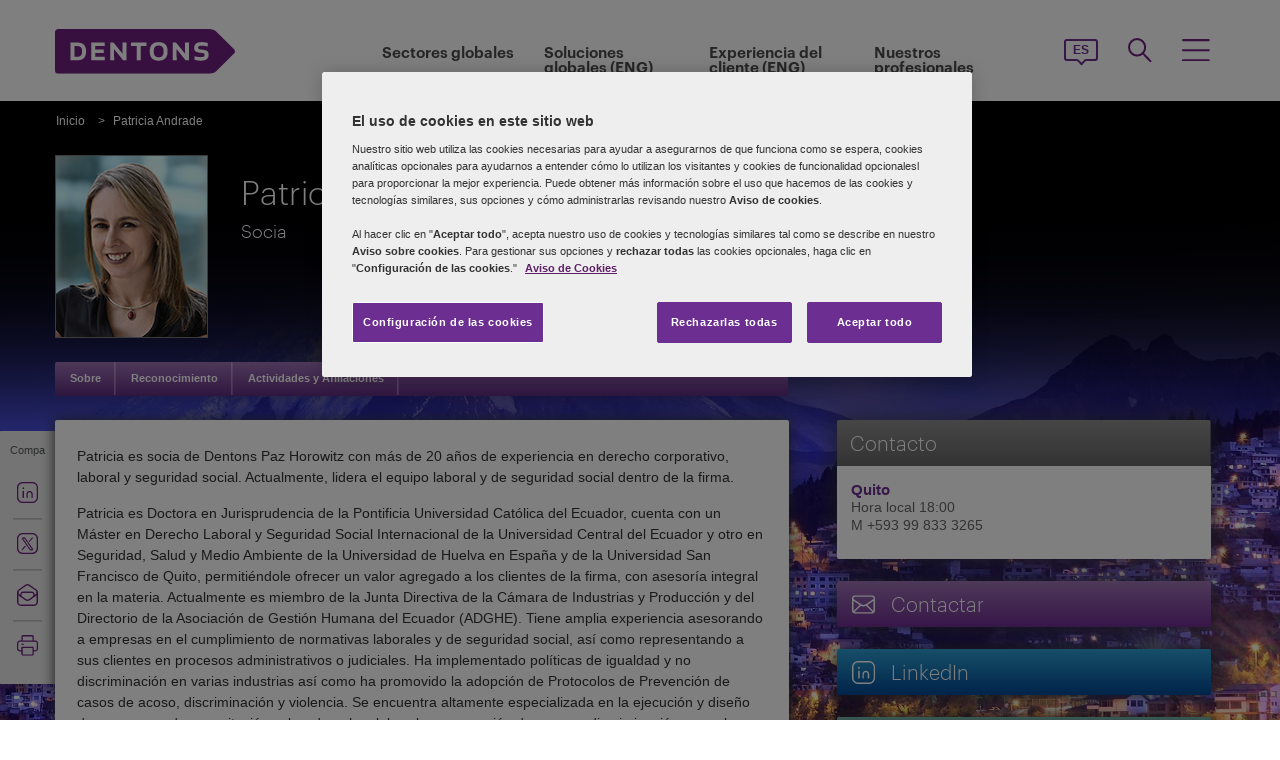

--- FILE ---
content_type: text/html; charset=utf-8
request_url: https://www.dentons.com/es/patricia-andrade
body_size: 104942
content:



<!DOCTYPE html>
<html id="html" xmlns:og="http://ogp.me/ns#" lang="es-es">
<head id="Head1"><!-- OneTrust Cookies Consent Notice start for www.dentons.com -->
<script src="https://cdn.cookielaw.org/scripttemplates/otSDKStub.js" data-document-language="true" type="text/javascript" charset="UTF-8" data-domain-script="c2c9cb1b-7527-4a37-be0c-8dfd1502a737" ></script>
<script type="text/javascript">
function OptanonWrapper() { }
</script>
<!-- OneTrust Cookies Consent Notice end for www.dentons.com -->
        <!-- Google Tag Manager -->
   
    <script type="text/javascript">
        (function (w, d, s, l, i) {
            w[l] = w[l] || []; w[l].push(
                { 'gtm.start': new Date().getTime(), event: 'gtm.js' }
            );
            var f = d.getElementsByTagName(s)[0], j = d.createElement(s), dl = l != 'dataLayer' ? '&l=' + l : ''; j.async = true; j.src = '//www.googletagmanager.com/gtm.js?id=' + i + dl; f.parentNode.insertBefore(j, f);
        })
            (window, document, 'script', 'dataLayer', 'GTM-NGBZ8S');
    </script>
      <!-- End Google Tag Manager -->
    <!-- Global site tag (gtag.js) - Google Analytics || Added By Saurabh From Analytics Team -->
    <title>
	Dentons - Patricia Andrade
</title><meta http-equiv="Content-Type" content="text/html; charset=utf-8" /><meta name="viewport" content="width=device-width, initial-scale=1.0" /><meta http-equiv="X-UA-Compatible" content="IE=edge" /><meta name="referrer" content="no-referrer-when-downgrade" />
       <script
      src="https://code.jquery.com/jquery-3.5.1.min.js"
      integrity="sha256-9/aliU8dGd2tb6OSsuzixeV4y/faTqgFtohetphbbj0="
      crossorigin="anonymous"></script>
    <meta property="og:type" content="Profile" /><meta property="og:image" content="https://www.dentons.com/es-ES/-/media/images/website/person-images/a/ai-an/andrade_patricia.ashx" /><meta property="og:title" content="Patricia Andrade" /><meta property="og:url" content="https://www.dentons.com/es/patricia-andrade" /><meta property="og:description" content="Patricia es socia de Dentons Paz Horowitz con más de 20 años de experiencia en derecho corporativo, laboral y seguridad social." /><meta name="keywords" content="Patricia Andrade" />
<meta name="description" content="Patricia es socia de Dentons Paz Horowitz con más de 20 años de experiencia en derecho corporativo, laboral y seguridad social." />

<link id="siteFont" href="/assets/css/font.css" rel="stylesheet" type="text/css" /><link href="/assets/css/style.min.css?version=01172026_23" rel="stylesheet" type="text/css" /><style media="print" rel="stylesheet" type="text/css">
*{font-family:arial !important;}
#nav h1{padding-top:10px!important;padding-left:0;}
#nav li div.sub, #nav li:hover div.sub,.denton-circle-widget,#header,.callout .key-contacts-top.regional-health,.callout .sectors,.callout .key-contacts-bot{display: none !important;}
.imgGlobelBG,#imgGlobelBGMobile, .wraplang, .addthis-popup, #follow_lang{display: none !important;}
nav #headnavigation, .breadcrumbs, .navSticky.health .stick-bg, .professionalNav.health, .carousel-img, footer, #float_social_links, .breadcrumbs, .viewpagination, .rightpagination,.signMailList.asideSocialMedia,.contact.asideSocialMedia,#main h5.key-head,#main .aside-container .related-section,#main .info_person.find-dentons-team,#main .search-results .info_person,.callout.signup{display: none !important;}
tbody th img{border:none!important;}
.info_person{box-shadow:none!important;}
#main .info_person .accor_main{background:none transparent!important;}
.info_person .accor_main h2{color:#6e2d91!important;}
#main .key_contacts .contactname, #main .media_contacts .contactname{font-size:16px!important;color:#6e2d91!important;}
.key_contacts .bioImage{width:75px!important;}
#main .info_person_detail .key_contacts .bioInfo, #main .info_person .key_contacts .bioInfo,#main .info_person_detail .key_contacts .cityname{font-size:12px!important;}
#main .key_contacts .bioInfo, #main .key_contacts .bioInfo a, #main .key_contacts .bioInfo p, #main .media_contacts .bioInfo p, #main .media_contacts .bioInfo, #main .media_contacts .bioInfo a,#main span.phone span{font-size:12px!important;}
#nav #headnavigation{margin-top:0!important; display:none; }
.content-accordion{display:block!important;}
.content-accordion .inside{padding-left:10px!important; padding-right:0!important; width:326px!important; float:left;}
.aside-accordion .links-accor{padding-left:10px!important;}
aside.aside-container .key-accord .view-full,.pagination{display:none!important;}
aside.aside-container .key-head,.aside-container .content-accordion.nkey-div{display:block!important;}
.emailPS{padding-left:0!important;}
aside.aside-container .key-contacts-bot, aside.aside-container .key-contacts, .aside-container .content-accordion.nkey-div, aside.aside-container .key-head.ui-state-active, aside.aside-container .key-head, aside.aside-container .key-contacts-top,.infographic-home .inside-common-bg,.top-curve-main,.bottom-curve-main,.curve-righteye,.curve-lefteye,.search-results .result-head,.search-results .result-head a.ascending,.carousel_wrapper,.morelink-btn .rhtimg,.carousel_wrapper_1{background:none!important;}
.emailPS{display:none!important;}
.stories-gap{padding-left:12px!important;}
.widgets-text-light .content h1,.curve-righteye{color:#6F3090!important}
.copyright{color:#333333!important; padding-left:4px!important;}
.widgets-carousel .content h1, .widgets-text-light .content h1, .widgets-carousel p, .widgets-text-light p, .widgets-carousel .content p{text-shadow:none!important}
.jQueryTextShadow,shadowtext, .cookies-bar,#divCookie{display:none!important;}
#MapMegaMenu_GlobalPresence{height:554px!important;}
.widgets-carousel .content h1,.infographic-home h2, .widgets-text-light .content h2, .widgets-carousel .content p,.widgets-text-light .content p,.search-results .result-head a{color:#652D90!important}
.curve-lefteye{padding-left:0!important;}
#body_container{overflow:visible!important;}
.infographic-home .state{flaot:left!important; clear:both!important;}
/*.FullPrint{width:100%!important; float:left!important;}
.removePrint{display:none!important;}*/
.event-top-space h4, .inside-common-bg h4, .firstul h4, .secondul h4,
.DentonsSansWeb-Semibold, .professionalNav ul li,
aside.aside-container .news-sec p,.curve-righteye,#nav li h3,.cols-industry .col-sec h3,
.head_sec h2 strong,.homepar a,#spanTitle, .widgets-carousel .content h2, .transparent-banner-bg h3, .global-interactive-map .map .content h2, .widgets-carousel .content h1,
.head_sec h2 a,.homepar p,.head_sec h2 strong + strong,.stories-link a, .default-text, aside.aside-container .callout h3, .infographic-home h2, .head-content h2, .content_area h2,.infographic-home h3{font-family:Arial;}
aside.aside-container .nkey-format{float:none!important;}
.aside-container .content-accordion.nkey-div{float:none!important;}
aside.aside-container .key-head{float:none!important; clear:both!important;}
.infographic-home .inside-common{clear:both!important; float:none!important;}
.fl,.search-results,.search-results .result-head,.search-results .result{clear:both!important; float:none!important;}
.scroll-btn{display:none!important;}
.widgets-carousel .content h1{margin-left:-4px!important;}
aside.aside-container .nkey-format .col{float:right!important;}
.people-form{display:none!important;}
.view-stories div{clear:none!important;}
.widgets-text-light h1, .widgets-text-light p{color:#6F3090!important;}
.global-interactive-map{padding-top:50px!important;}
.infographic-home .inside-common-bg{min-height:20px!important;}.global-interactive-map #top{padding-top:0;}
#iframeHomeWorldMap{height:510px !important;}
a[data='readmore'],a.link-global{display:none;}
.hideweb{display:block!important;}
.hidepdf{display:none!important;}
.copyright{color:#333333!important;}
footer{background:none!important;}
.infographic-home .inside-common-bg{border-radius: none !important; box-shadow: none !important; position: static!important; min-height:inherit !important; background:none;}
.inside-common-bg .stories-gap{padding:0!important;}.content_social p, .content_social li, .insight-table{/*font-size:12px!important;*/}
.insight-table{width:100%;}
.layout{width:790px!important;float:left!important;}
.content_social{width:480px!important;float:left!important;}
.aside-container{width:270px!important;float:right!important;}
.key_contacts .bioImage{border:none!important;}
#main aside.aside-container .bioInfo .printEmailPdf{display:block!important;font-size:11px!important;}
#mobile_head, .wraplang, .group.drop-shadow, .breadcrumbs, #follow_lang, .languageselect, #divRedirectionDisclaimer, #divCookie, #divIEMessage{display:none!important;}
.desktop_logo{display:block!important; padding:30px 0 10px 10px;}
.header_paddingmo{padding:0 15px!important;}
#main .widgets-carousel .content h1, .accor_main h2{font-size:27px!important;}
.datetime-insight{font-size:10px !important;}
.key_contacts .bioInfo{width:150px !important;}
figure.tablet, #figMobile{border-top:none !important;}
.infographic-home{width:470px!important;float:left!important;}
.aside-container{width:270px!important;float:right!important;}
aside.aside-container .callout h3{color:#652D90!important}
aside.aside-container .key-contacts .col{float:right!important;}
aside.aside-container .key-contacts ul li figure{float:left!important;width:80px!important}
#body_container .infographic-home{padding-left:10px!important;}
.widgets-carousel .content h1{font-size:27px!important;}
.media_contacts .bioInfo{width:270px!important;}
.key_contacts .bioInfo span.tab_office, .media_contacts .bioInfo span.tab_office{font-size:12px!important;}
#main .tab_double{width:100%!important;}
.widgets-insight{display:block!important;padding-left:10px!important;}
#main .widgets-carousel .content p{padding-top:7px!important}
span.phone{display:block!important;}
#nav{display:block!important;}
.group.desknav_logo .desktop_logo a img,#main .mobilenav_logo .left{display:block!important;}
a.printEmailPdf{display:block!important;}
</style>
    <!--[if IE 8]><link href="https://www.dentons.com/assets/css/ie8.css" rel="stylesheet" type="text/css" /><![endif]-->
    <!--[if IE 9]><link href="https://www.dentons.com/assets/css/ie9.css" rel="stylesheet" type="text/css" /> <![endif]-->
    <!--[if IE 9]><link href="https://www.dentons.com/assets/css/media.css" rel="stylesheet" type="text/css" /><![endif]-->
    <link rel="icon" type="image/ico" href="/favicon.ico" /><link rel="canonical" href="https://www.dentons.com/es/patricia-andrade"/><link href="/assets/flags/css/flag-icon.css" rel="stylesheet" type="text/css" />
    
      <!--[if lt IE 9]><script src="/assets/js/html5shiv.js" type="text/javascript"></script><![endif]-->

    
  
    <script>dataLayer.push({ 'practices' : 'EMPL'});dataLayer.push({ 'regions' : 'QUITO'});</script>
<link rel="alternate" href="https://www.dentons.com/de/patricia-andrade"  hreflang="de"/>
<link rel="alternate" href="https://www.dentons.com/ru/patricia-andrade"  hreflang="ru"/>
<link rel="alternate" href="https://www.dentons.com/zh/patricia-andrade"  hreflang="zh"/>
<link rel="alternate" href="https://www.dentons.com/en/patricia-andrade"  hreflang="en"/>
<link rel="alternate" href="https://www.dentons.com/fr/patricia-andrade"  hreflang="fr"/>
<link rel="alternate" href="https://www.dentons.com/es/patricia-andrade"  hreflang="es"/>
<link rel="alternate" href="https://www.dentons.com/pl/patricia-andrade"  hreflang="pl"/>
<link rel="alternate" href="https://www.dentons.com/it/patricia-andrade"  hreflang="it"/>
<link rel="alternate" href="https://www.dentons.com/fr-ca/patricia-andrade"  hreflang="fr-CA"/>
</head>
<body class="cssInnerPageLayout">
      <!-- Google Tag Manager (noscript) -->
     <noscript>
        <iframe src="//www.googletagmanager.com/ns.html?id=GTM-NGBZ8S" height="0" width="0"
            style="display: none; visibility: hidden"></iframe>
    </noscript>
    <!-- End Google Tag Manager (noscript) -->

    <exportsettings user="" limit="200" popupmessage=""></exportsettings>

    <contextid value="{B4972C46-C0D7-4B3A-A85C-F78CA77B1A24}" id="currentContextID"></contextid>
    <contextlanguage value="es-ES" id="currentContextLanguage"></contextlanguage>
    <contextsite value="dentons" id="currentContextSite"></contextsite>
    <contextwebsite value="dentons" id="currentContextSiteName"></contextwebsite>
    <script type="text/javascript" src="/assets/js/css3-mediaqueries.js"></script>
    <input type="hidden" id="idHiddenMapField" style="display: none" aria-hidden="true" />
    <form method="post" action="/es/patricia-andrade" id="form1" aria-label="form">
<div class="aspNetHidden">
<input type="hidden" name="__VIEWSTATE" id="__VIEWSTATE" value="0f6YtI4LprpMmo98de3xENWTXIivU6me6LpKBQaAuUyzG7teFE+3afu+tssBpHlg1+Pf/[base64]/6Rz/a9/Jic8SbG5e1CvZARrkYN+atTy+DMAp9GO9OHPFHBq2e3pJijukWYJ8IBQHsqBt4nXme3Epveyhhn3sZG9ustIgKWn/QkVFGpFMtBnPl+i3UGaaPmXDO8LVfNKSbJyBx4XvMqoATvTdV/[base64]/EDyGLFUTTfqiPnKdJUXWHJ7ExZ4MuDY4F75jxEN87CV/e36JosgIIg2Tfh0Is549yFyqpWLxO5Zb9pi2TE/znR7lPfASvpKcLpcPdd3uOSteRwLXNFiHOgi7xYwXgJdT2bX0KTWhX8CvQheRlDefbH0y8DNxpSt021SsZOh+imPQMvCWfD5UwtcGDWrV1n6x4HPaWAaw8mxYaXUp7DOd059sLpMeOVD/Ykxpt+ZNyMTv+s1/OYqUt7RWghW/ktoPALvrVQ6jgJ3Xv3k8TizuqFQ7E/SqngAXzhKjR+PhHYSHEAelPuQLvGSdrkCJv6aNtN2Nli30aYsEbGNNBaLuxXFtoA40qgGzktm/E1IV0KcepobX8B21RmKJ2iMg4R6mLFgk76bdjvsaEKL7NEdoe6m0cAWpPDvEu38pgfJAgFmF/JBVh/v/A9zTXxLB2cH4vzLVoe6xQssY2hzEriH7pNv48/EJnupciv4jGKHoVZD2bnUMei+lD9+Cn8JrD9LrrcsqHjmJoamy5l3S2HBYO1xr1/8N9Oicj9geo6WAve0mojP/14o8qJ0CuAgyYuJUYrbquomh+KM3FD4V9l2g7O4uKctdqLxtTA6j5krVd96dd2VU1HLd95BZivZzzYj9H71/++iSLI4EGDHrPFArL7y2yqlW5EWo5YX4tQFBDk6invPUquqjMoVHt5Fg7OBK/GLgLSS9quMy6lBdo3fVPIIz+QQR4Rl17HaZgjwMeDcXoTCuK5cjQkpXSkf0VTuM3u1CT6gy+eFCUKIoKnEyFyyr5GDaMRNAopNjxUtjQs/W/FeVwJatShwRo9TWTGpKvZGk/1gG4HsC6hKN0EiIbWgv9Oj7Ohufnx60B658eJYJUm4RhYb6o7jf+Kem+6x00tIbyxZCMB2WNzvN8uvCAZ+zh+tZYfs8anenr/kT9h1iFo5Ow4vAiUV68zBVL1rzDyz9UruxQJTaWZIx6cUg5obtkhh056Ptqc347QBkxFQQqb7eVM/zC3grfCoBWOC2D7snWsN21HGOj0M8f/clLdnsowrIdwfzrXgd8p9qtgo6H6mVMH/vMz0jQ0R809IQNi/tlpE6EJxlv3rsrzy7U6DfDO+/ijUmtJ5iBZH2FKV5xBIn1ReB6/2UzZZ5l5j1REs67V/I/Yzh8Mgn3gTdDmRLD23/OqHZ3qVlwHSLAzpqzrDZVJ/vjE5YxAZaboq94P8x35WpI+9/M/olBZPJV7Ssff6QNT9V1VQNZt6btAo0bymqDzGdlTewMioyFqFRALJqHNWeQHXgaerRmt99rQ+zTS/228PocuQUkZawpdsKMuzYOs9OtVTewynbV2vERvFU57xX8lEIiYZtnq9eJ9FkEKgkNtA25VuOjFR3wAW3wvsj+mdtMSkAyDhHzr8KhMIDLO6tOFwRxhV/cD40AHwTy78NeVdnQOFOk2kROAvl677icA97BEYEJW7L1L9ums1sPGlfNZ1xtcj7k+jvrvswMRwVXu0uPZSytgtAjeIaVqphfcigSvdsF0CksnYu9BAU/SpogaZcfmAQRTI59BXqFyfHlLXoz6Ozlc2IVTvw+gkjo0EHjpiqy3zspz1ny/cSmEjkZxqV9Cy0LE08MYuhOMuCaLGs+Tx0MHBg3QoygBLh9CE9T1FrEt61fHolqcIa5VHVK0YYRSH6HTTwP0jtu0KnTp2wjAKt9C/G+ToYC4T5Wsg9R2uhWxUhjoaoQYXGNO5lZu6wU4iyWNqKYKOvd7uUKhHom7SPocyBUqwFrxyVQm6k8tds25BW8iftzTK3zVmRdyGRmdrQZBgdAmJ4eiuh2i8JWLElQFjmx7NJYFAWP1S+5xem6Vq4wFdCw/q6F8wLUkqWsCCOKY6TrQZorC4zMZHajFFweEieCsM9pDnv7QWIUzsbZbwm5WSUYH042d8plUEPMh0UIUQV3SA67yD7R2ooSblKfQ9Gj36nCRe2pt/mmC/i3Cqq84HsNQYKDp1Ah5qbMFCg3Lrc+LHnllXBGVI+oqEbI9ytlhwDOQ8IAEDpkG3BK7P8HQ/C0YLLmHxkUAHvqoHP/uDl2LD8WdZmqxF1hmx+hP0CgnukEru5vHU502I2T4dfXIx8s+B4tABg8M+l7z3ujnprgD2DxRgcMKcnH21FqyoucnrrVQRZvviEEFkBYeA2YM7s1XCfrr0lvypfnvRl+Pg4TQ4HlDCaJAh3wF/zG1WzKxUpY++vydjnx4VIUt4ZA1WFYsBvJSuQybUapsXxvmd/cOMAeekgzNkbgXpUVmX4nlAsjqTDRwIxmbpQruRR3MJ33BSfNT8coc1DlIwge0y15N7hhiELWMKszBUey4NAVRoaqm1zVUvjpP8Is+yGlPPgG/RDnS4zRZ5gVrwK3y9qhw4g50+3j6uaSJ7ZTT2lnqQ7YA3N3+DeMTto5HyQJb4lZ5qNYEgTUqix9BUJiwcI++d7eBTlsu+c3x5N8ecP/VKAEfJ2FPoAzoqhFheonZPcOhCpaU3Gg9MRu/mX5mYlPn3WOLz6H4+7HrI3JWTDUZwLl4u9KylWqRdi26z4M7Yz67ewR+Fak40erVKJNqgzYa3nrOxFmwV358TCV6aO9tVubc9F988DCo/Mm/hwapDmWuiL4y4MfsZdNlb9FFidF7gKqoj0wORcaop/YoymiwzOHav/uXgKdc9QVqftvJzYU4YsMTa8XOSQPvWBryx/ymOGzl+pXKds/K72VddGqqrFlviHb7NG2Cq4S2ZTISSUEBthG5qp3NXn+yeCzQcHPPF6swk3FsVbrApPRCEraxUYBRR3dVCkGMHb4nb2mCOL8c174RY4fxVd6VjKACu1PtSVkSfGnegerRx1hMRCjTpwY2t+yrf5JpbB9hZE0WzSnJHETe2WYluWVS9bWWGiOOurotHNI/upRNKbPBPqrx8FiMlX22tH/s97awgrdZlhfachhVBGLhZ51qBa5YDhmkexQGN77q8J59uNEUtCeZiW4ZrLYwZj3SHMGeQL8F1kg/rUZSuzE2yNQbtEVW3Uk/gEkixla5wDd6N6BU4yGOdoic/31nr6QAopDNc9mlb3EXlvWJZ1eWk5p9MfVb1H70OZ05iD8JJ5gebtdoAfbh4JeWZRjgGbGCzMM+vHe+4fEHugdQMxa+JLqbFqh7cmYKJX0G/C7S6uqudPnW2sa2xkTlOGqYmJBEEs7DXj5rvDu7JCgJ1oO/ni4G5QYkm35xlCrq6UbJauWN/ka5FEFJLT8Ek77dFh6+D4trmNTVfImGzXyXux6JKOvsTIq/7MKF2iat8m/Tt/ZttptrpbvZ2idg4UyaA5MHZ3toBgEUslnKNTETQGUWLo/ojkTwnwE0N8AbRU8p2A4B+yb7xx7U+d7D5IFYaEGYlugtwFZutCtCq8hyLcil1R/RQcc1UHxIR7tZfR3J9YrleO/Hq3JcYBlVt65y/uyQcXnhsLSfF3Dc7PWIH3c5udS6xUDKFHWNo0OvMPX5nO9X8w1h4Py1EP6N2R+bU60MQL1HhsrlehTY9rpNQqAoWYFiyOBm5oXESlNcCqNE7AaUv8lzdI/EngL5kY7vAHXU7UZRiUacrzNSHAN+AvviGPTXU3D1MjIM+ucj6JijnjgmXwgQUTf61xTFwrHrhnY9r9S7lHgWhEoB3Y6iMgsFfG7bCSaOUsGEXwmz4H+c/9fuC8c0obhvuxuuxF7gHw6kug8yfelCNOxpzohZol5FJljqpjd62SZ0Rd5jLFt5wgEPYxbF81KDlCwiURlwOb/mk961n5oxSplZg6uMfwZuXqAvKfwUSiECY4rKwchyXqYLMjCavCsGcsehl4vgXz3GCxDoadAHxQl7ZHHFDs1mGfB9V9yb3uIcOXqWvKB2Ez7DUA9XRQKmcF7ZT3J7Xs9HisUlnHpX/FjFt60+u4+Tw5kmf4F8ro2x4mYtiduRh9ThK6RBcc21tANCvl4ha61LfbRr7rOwUl0UGfDWXrcKPh021qpYyntbITxisMgSCXWtNr7zSXHUEisBNRDDHeiB8nV88Lg98qOV1/C8QBvLpX0X2RevB6kcJOhWQpmZHrq1ylBn508vpLXcusOLRs+cFTfyxXC+ZmADp/iIINPIBUpsFMoXjl7igOj4QKYM08KeNVSTSJ96HHVJhv0VvEMyVAKUtQ+mVRqkaH9s7R2VJB5PSHAKcpObljmCHu3aHHO8uerizGjsZfKSbY//[base64]/ntnsEo2HikbeRUQY/3cHLzOxgMrPClUXnQFKfPmICeSveNNIlj9tE4oKVv6M/D7J2wd0fmwKUX1RlCn0f3WPf8ES/lb1kS/[base64]/nzGNwYLhmVqCBBYib1ueucDHqeS7BHEXWuU+2bnuce7SFJZ7cmTocqLCvnDonb5ksCo2I7cNTB2zH14CqwbhtfTS9lSkKteqvrJ1ruvavYMvn7Olum2ycPoVb+84AOJmiXLn5zqWKZTi2PPjBvdIhxpyCYPuvHYPqA0O7e8xOrS9yLLU+KWlFM5yj/fkqrCOCoCzgnwIrIylBzbfTKR4JGfen4AOrXp/z1Oz3GDtdUqXI3cXh7kQt3GD+QJUhdjlGNz2eO3yhxLyOrzleO7FiXqd96Hrc3CutEr/ujmLJgjljqODXnF67BUAhffmYXexmcGp/NE6BdPmGyQFBoM4lBwpFNq4AwSbucBFr1IMkXDkDMaUgf1IHOLzqGkxHtqZC/DoKsimy/YXkIvwhzB+qA847yWZn18r+3L/AoyQwUo07zuK9WEcvfea20m4e52VgvNmEEO3n9e7zsyxt+5PkZvwa1rumUSRbODu//+DwpJQU0TOsY4vNbnIUU/z/g5e+YRKzcUUbzlniDD9CDwgYGxKgvq4bPCDcmbpPs5o2CXFWz9csWeKVXyhgIM/ScA6hsIfVutAcvf/yDfyP0buORd44K8u7asoton/7LT4/mOkfaqUpZEtR8RE4QMaTqdA2lKgnjBQajkrXFVFZDSGf4NdM5sNT9tlocEcVrqEQTqhPPy5BTtuSlvmsYbuWM0G6GNAtPavZZjSBxUoS9yUIsmL7A+mXyvtItJTjGQL28BfRIfe6iTNlLzTsmR2aNVMtGVn9n4NPvpFxSZrovFLX8hCAGD6ECOW6KvOhMbetoQbg5k/0ooiABhCuIn8ZLyiymRbR4ULEwucFbreGuiecZqJRa5njjB9nTHgdsPRuDMW6EH3PyU0dv/PUu1DYO6/K65WDpJen4snFR2btkD+SqzOjx7Q0ZeiR+D/R65pR8Dy7Irra8W7NjuMEeHAuYPKelTvAUGYydJ0zlQyRLslToaU+DUEMvvPistCH872LYc4ahH0m1t/W7igkUWbM5+l1ZDWyc8yyT78RxdNMJ54gJoteX+0stRUa5eTNLvS8aPpOREb1Ic6GcX3JhnaZTAJwE+iCBeCSvjnRTCQ7i8KLmKA8bHd/UL0KcAKTT7v8DFpD5tLvBd1yQ3blImQ7RV8/5+G42KbZ+8eMy2as/++yV1pOrmQTnKxpNIk+FJWMXRmM5ti+amVYOc++RHBqE5UvTIhpCxzUlpl3DxeTgbBHo2PV/UsZYAnv6hvhQ3u0UejZKzVS87S7UPpwl1vnJYtwon+5uDPRMbmINYLJfWRF8Ma5um6vIYpiWVqp56cI9VqOLpXSv2jJY9G1ST/x0Z3sjdVLB5ltUarhvVcpUIjH9PLyG95/crtBtU/L9eMaD/k1/gauyWJ/2exSp/qCYgOK+PdZQY34xTZp++s1U8IPmD8pZJmCECOQaIrp2SDCfNiFGY0XwxZbYHMXGAJdr/iRxSfi7s6AnfaZ/k8OpCdHT1UpGbktIio5GRwMX0J88611fAp6Zn8BXLKQodOEzjUVl/Eg9g/+d87ONBSWLDHYfn80E/MYCXXwrL0y13kqQC992rIcSbO1FKRqzKnuPANrbdPjgQJfgcZYMGV8GFgfz8lrV0jxjyij9pRwfxGrkeeFoebn004x0+NahjPgLXBkgm79v1JEtlRlMpLNjvz0JIr5BmqsRzCPHxE6eeCIcYmJp2mE/Pn3Esp0tCAz9PQG1uRSv0MuF1Cm3bQ5elTYs6JZq6s+YIeTxh+yk399VQ5KScor8DWfxq04aisE4EDFlh6HfybCogTmoU/6n3ezEbu2EPNpT+rowin5HxlECIOgcuJCWV2AbO30MCG4p42a17Am2qYzEU4gXNAWYbq/cZDZnHgUipBnJmU3LUAtSs/[base64]/wqPMbciqCS9fxFJVGjBuSRhaGsTOIlgWNYX+FElCOPMcKUA/ccrctIXc9IOmfJPFqPRAy9ydtQ4hSrCmV0ox+nEvMmCecao3pm9f/RAPiQk04F+pAI3YPE4zpZvTTXwdb+Hc9wWZ9USjA1GUJE/U47KzPLkXPJIO4tuB+Q+kmaVlt5AVWUpGmvXN9PeyECrmJRBibz8Z8drKiMbiiFHugSyJISxoEUY+klrZ5FSLzozzg1vKsvSAhjo/gbj/CodC7bQ1RE2XJllW/OvkFfUJ7Tm/gpOh9SrlnZOBYIo2wgeMnqZFAEuzVZAQ3jeQEmWSLxf29subSdY7bihhUQ/c51cWPjUfZscYvxYAoU7stA5IgUZz8qUcEVeLwFZMcjntWArtcI9poMVWd9SKc0l813Gqbdy36cPNFbnNm+4AHuo7rJR3SVtNWfe/WoxiEa9TXLPcVDWxIReyHxd9TyV+I05FjwMxE4ko8soh6tyO/S0cWTc2hvFH4JWMeOEEw/N4jknuQGJL399zfO72TcueuUtAWtHEgSBNnB/DZ3Upnz2bbYnDadMCneBH+mkGZeubkQyLoj8GZ3iW3owH9Ez0ONC4jUtqUVGyELS1H5U2Ipa21uOoZmtm04FcQ4CJ7oSRCmGzqHYhIzRlA4mBRcs8IWg76fvEVPPBwgnd9VB79Oi1vPz/BgHPCcY0zysJrIft3QXbmX6tQksVWHG/aZqiQU96E7dISMr75pssMuMJklnfwwQuOCLM4J5Cq2YyXGH39JKcIjY5VPG/bw2nnQ9+fbxufMdOv4TrkFAqcE5AFQIqcptlgjCcOHsFHuKD1Edjc2Y1h4zySC+QkPOihBi6k76LGgwt8YLfx0/kzc8rARzvb/TbwI21OLqKMm50SV7najBt8V1Bl6D/oNGefTkYiOWRpVJKzNi0S0OK8IbCwi94tP5P7qfYTuE0SGNIhpUEOrfbkclTqePNSic9Q/raKuBnlZe9v3I8s9oigrrIxvuVdKgZmv63NILv0o/cNYYclNNyJolooTt+SdlYSTEzpV5tepvcJ2LmC2hDlBXLmBu2p6AOo6LTDt9Goqc03tJkNT09R2+MnB4O4L6KFjhcopH3EEMnjF13lzyxGwducCzkRAkN72MJtKood2TpB4eCiBSI8/zPWBijlxKBWm+Rkc4bTzDH6yUryOmTgJ7vjTBHNr9LcQroFRG3UGFlrP7SRpZqWOUV69LiXfd/2nNH+F8yJF0apngUsUGOvdmpqcT4Sk1+JnwvzlJFes0ooDAR85pyndzJ3PkV7Y24O0Q1NXy0khETabYPifCe6z/I/DeL3jqW/F+XC+QKurSE0aAaHtNkdSNirM1HTO/i4xK2gCdCGBP28ayac/bQoFuhCohJkY32MW3oe8u/R1gDuAwJzmbNqzOyqxO7l0F0Gm5sMAXx1fahlFtZ7lHmKO2MEgqYOL3g7T7XdV2kyWr0wRLTC3CKeZ2eb49TtIYNoDo4lYtwbCfJooIrYxBuSHsFPVjK6Bq212ScE0g+e/HDqfbLNgvXhaSG1n85EloOU/nXzxmIsshTjUMX650OnOHlgdnLXcp3RLd5odjtHWDKnITqNxzuh4owaEVmAWtfxfoxMZ6Kml5TLyDYGQ6J3gCbjKQhI36FVcIltssC9bu/h9WX+y4BqmK9bWL8GzslaoQ3CEZifW3Z9QNVsebeGOit9jV3lDa6P5Pq0ctG1XWS2N2RxwdZyrvyBcdlYxQMkBpCGzvfZLVKSBzzMA87njIiv6BVvlx9mXtFHCf6l/Xi/t7OHRhM1Fsfj+i26RY89kOujvYVny3pOaACgIQh42vb4UN3cfZmSl5jcacSCLt+/RKd1PApwgeyRykb1RvbcU6xOaO/4P94eLJMWEX0TZBTZrRq6mOx1J9jW6RjhugDZwLuZPv6kU+hfVrNHItd0d21TDNZHddICLbFCKHpvs9nXURY/fmCE5K2/5/jbNxMT9+h4XkcBVZtWz3100N8rAi8jKSHCfxNFTB210oGwTyfGL7UmE0mBizRcOwKMNkUoK6K8v8y1mbmdWKU2VNvPUQ8dz0xXQ8udz428lqqN1EQb4D+lytnM57e7Si1PKLnjhfeelyTyMsq6ALRVs/gJ5ybaXCar8bV7/GfCEcivt0GpFaDP/fH0jK1MMxPdByesVsG/3r0TQZQDSNqUIBx32+LpL9rLApHjxDscY+dlLiAYqtgfjHuShrTbiIlMOgR+c68DdmNwi7ofEfp9oJAMDwYitpI/0mNXhvX/pZdYLKwM/EywG0ny95IDaeaoIshp0Gxxkxs4NgBHVSyCY71Wp2FWZ44SciwVOc1DLRZEqx0Or6C4evrvSK+QK14eYmKd8cBmlfXouhea3xlGvR2XnbeHFW/Q9vpix6Xffc0UhG0OxwBZgjSHtZmt5Dv1g0u/3aaML9RVFE2BCEuyOR0RZdFPJ1MM7ZEnGjGO2wjzw7uGeZEk52mobAYs1GKvqKByg5Yi9JBQU+80btx/uO+LBI9n5kn6okJ2Zd9Qoc1ZW553taC8nBsyHqaW15M7hzi1qFxzracKc9/+mjdjaldMy7WXwFl2GRy6yyh/gSvAoIuR9To6YLFayxKFdFn1ZdFmpSD+4OQjFaDXmbVPu/hILzPjqSxlKRP+nROaDSM6wWAjUj1KdRHw/WsveA+S9wIGufA6ItyGNAlqJri9jtBYHeka2Fs23B39fV7E16ptDxfWz8MQeV0HVVHp08mGbquxX+ZTxS69u03fYcDA03+z2fDlK6Lj07vhx3hNqSRbMXFYbBLGadrHBOBJCuBTeR3EfnKt8ZIz4EnQoU8fDEvGvOJEV7KXq/kmjBz61fbAeZG0j5HaKpntL2L/GVtcXp7cCPMY+JkgAWdjU+FbgI8zxWMRNIg1W/Ax3GK+/JAPBig2jk+IfSx2AUwQ4EzwW59tLnbWMDcNQs4LT31XZyovrrUsVPQzsaNuVEmqvvmqt/ut3dq+kcZOChVsZR7q2TdvJX0+CF/FyDQ3b9Lf0SzgcyTezEu7Z7wacqN6YtULYlDAyefHwo/yeGXrP0RhqgjLNC++2Rxd5aDcTpLCrQr72nutvXYb0e5A2BMOyjxqi2ym9c9bQs3QMpxJTr/1jQWC1ZKWitja6tvnvCxxHa4irKz6AB8wfJo/VTw0j88PbF3UyiJ0u7mxOPaEXEL5bea24O1UYGbIlyX5dU0jAeg6iw3NjJok8XSNX1LD8nj003bVqmLV7+TtdKYDtIHgLI1BocTjGIMlL698sX7PHLPJAYboPz/BAK2ydTLBTN7RdKnyB0AkNwkST8HVJg68fykHHTA/vKQaQCRi5xSxtQLsImd/LZag0CaHS/8hQmwrb8bxcZaa/9HQqsT4p0QiqB3gT6n3p3/EyiM8KzRmUJ+XEBwxNk76xeZQxexyd8bCKk7r0mDBw//iOwg23ZFt+ExG0euX6aB9eNcugLNcUwnlvrexbDeb3Lmaxo2IQdNqPInzvKRv2FJDBfwJdc+xt6kpBrNN5FeN6X9YDXxPbpyfr/6FD6I3U/U796dFmLxKLgTjhAkMgVTkVVa7E3IdpIOpSo+A+HLdDedZULGSkyLfBjuWJejQGtUof2YZmR3PwEXN04I/yZRwZ38QqxNvXlunzyZXqYn4BYa5AA6LWK/[base64]/9R0gWIhvK2hNJRDUD0t+eIujPYzZUCEZGAcSIPmCuH4A7JegRUYNefc7CnlfjiyQZ82BdkCTpcoKJgGsjvAqWRx6U4LvFtFIlbjvrzbzkyzze5acOAjhk/oiAoEkiFw62K4PnKMA+Iw+w6u+gyEihgZ2OaDp3QooCxDzWZvLIy/R4/XF/UBxZl5Y7u0KAWPD0OtOm7iiAKZv3JTQo/WT/jwZGtsSIDvfoSq6cgooHZ6ypcXgC1QO0r7Of0gfH1mH5A6q3yM3zgJg9RAefyZhlBFWTgmVzCw2UMBYx9Ts/MiSlYRDGPJ9CLq35vRcfHxq+cE8GpnBFPVl+TOxLO0Zhc8Lp7sasO9pRcDvB5iNJl2wvhJO7922/iw27Gb6mBNMbpUfKnIwYA3/fG3s9511T17O6dEugjqLsdYjUpqSX2Y9utrvpAyHNhWoiekAmLmnGGy270Ezfcgd+Je3gT/iMZDK/RbcHtacjbboZmhHJt4P2G0Duzimy8+CoSj7nvF9jQfSY2giaSxlzifUUjRSi/VcnYN72v5O38JKz8caFUvFqOoZO/HeJaMYFMg2BITDxHsxHhTkI0bBd9pSfvK6UnvpzyOuuljNHfAmVh2Jt8m1MKYzX0VWWCxGz5mon+Gq01bqCpvLIBg8Lz0TjrAzrQnQSf4goFP8fqOqISP4x9iLEh85C6h76BYQ0eBg85VFIeTZkAg+bG/enbIuUy4DsUCTQFLR+9Vf1sla+YcrUsupiXwe4sUT7HqCSfFURbl90qIO7nGxaS5+I2cYI+z5/yw36PmnGSSn2cEg7RexK0BbO+pB7J49PFhskA3NcgtoNJ9jvX+DkzKgDmNT6PnqUkFsGm1i5CQCdSiMGtbw1fKSkwyzPUMjtzDEGrs8s4aZx8XotaY2U4cezWmCbxNKTd0Vms0a9fGSx8+5UP6LpV5BCz/64JI0VIWc38JP5dbnZeMto5+1CBMuk49lKSNwUXOXasvW7vnY3GLrZuhKzxmVoFZV9lSviAAFui3EZm7KmKwSCZikxg369UbZag9ZbMdoi1xfW3QCYareryTJszgiA5zWXUFZtxXYQVlS1daiLNLgze8cEiMHlsqetA4GANXYcivMvmn5ymQ//8augOJAfcMHaQueEDfBw/4s1u2OFu0SEn8bxnwcQSbMrXKIdT3jSMBU2poCV9KSb32VNERk6RHoHyDspy6wU4j2GFZh9Jn2Qx7IVeHrQseFHvRsGNEA6DJZKRw8UkgGqBFSn8BwvWnpJ4TnV+D6YJaK/9/PooS7qf9BAlE+qzqA+ckr0a7BrmNvCLZykvylDdu8SQ1XBbZBPXA82JD4SYOj6Yy/a3siR/PpxfG/ZP5aqscO8j/vrk0BylQD/5etb65EIXCyVqV2OdhqOjXjGSUOVhfNLSRszRizP7Qi4B5HzwU8gSFWs72hGKpwwdbiaLozOnVotzn1eJErUnvcOOpJYnM4az/u82KdznERxr/uwQ9QlGNIfipMyYVLm/z9dDZpl0ZL+TFd2EIdRg+2/Bo8L5+/upOeFj7CFWlvRpUDu44i1wUR1oAwkBHBSzR1F7NIfURQmknoTRQdhNIGpav5WgGcKA+PAH1CL7scCLU6c7xDyqbEBcOpn4pGMx6bp2tAanBDfARrTPbDlcyA/RrFitOuCprOKsE1GXDZ4SFHwwyl8m4iC/9awGV3Lzii6MISn1/TrX16KZXcall5Y+YJNwLToBY7bdistFyOdDcNN9bIiwvBSfdAIe5XTc5cNrHrRSNIQYdlYyUVZezHs1at2JJzfxLlNc11QWmt0JzZOm75g/1zykWEpj46GPGQaR1xDcB2T5EFpkdr6XKr0goLMdnKjg7HIGQqLfvXMoyKZr+yckZiHBzrgTZRWxEoEV8YdXSRaIA1yWnQYR0HZvtvhYEZUhFFaIwBMMYJqsax2sJQvOKwse3VdmC4AFmOyLXCWqSGOc9ewbPOB4R7GsAxDqJqyYyPXPFLurB89IL2Lla/nyv8TVRgmkoyTiOaX8NgRDt5rFNVzR53ZoxICxQMVgyWrgH0z/A8eIgsOVp89Cfurx4AxcLezMe8hQ1GdhuqA9MpHnKHDVs20g0AETbne/7N3io2hRK+KAMLt+OiSCwDcvid1AC3HodiKI/WkL+CgFzr3jHfrj4cYLPknD2vhz5NpRYGM8UAEIjRN6BLKDTftJTPW/T//5BkWNraaeznnCXAfxbIjacnX3oG/[base64]/UXaCISHOVJX4ABzfN8GrZvB49cvKjloOJ+2VzgvfMwo5uQoQYSGRpwgvt+7IOCwPCYzclj4wdet1yhGTBH9F7DkkF5SGHKBr9N1Xfqu5Sa7qbdos3eFPUWF+svltixfN0sK1+Zpb8m8W0LiltCR/[base64]/A9eZGR3InKwRaVp4nDyPiFPaLB9+j6Asg5VHNtTNz4fpaw8ApCBPMT2wPE9LH+G0X84eI+y5Oz9Rp79OSNxLIxDWI79DPw8gccohV8t/Q6FGNF8O4R8bP0Yick7dKyPfz946pV0J3546s5ttU0ONFag0/S+3qTS7CGLnQl9EnQc1boInFQ9CqI/+XrTm1ogS97ZH95YXEpV8FdkkEsvFq/B0rDSYl7isKatxrTAzo3jBMXnBbULTTRtWn7RJMNyaOOZNmFAhK3PLz1rokyr+ULG/UYCeDILa/o2fthte2bPE7nZtUFY7k2WHhrRTCZnwMo+hN6MooSzOyXdPKE2PVlEXrxzTkJgdLfcaMs4TiLDJTwjn9+6ONxHK6zj6K/CzmGvOTaqVrwogbj0zPd0grMbFy6zzU6+JtDOmAWVocBHyps3H3DO/szultqjYixI09S08MjgMDk9S+PuAepcq58sq7i2TPQKJGvOVJOhprZEI61ePQ0WaygtYUWgUy20UP3UKyFC4+gLZWIgmNxGVGhYkjmtBUZROHfqDXAp/k5VMPeigEqpNuJ42t9rjqmv8Cla1E4ipyO0Tc9OFTTxZOp9YXl+wTDJvaKmEHx5XleUhAp/YU5O01xEPjb5CVWfuDpLZnhyewuj/k3XWuckNW2vwQIoLs/lPzYy4VCzyR0UCLlffJLQ/nfm8dI1zXAg0u0mb1N7yllxczDicaUoavMkt2DReONM3Ub0aYB9flLPyLDj3OfeEYe5judy1aSKs/aYuhb/g+KliNZrhRXje/St6lK0IrX3KjT3FB3Id8GcoB6FXbvoSViqSKxNkB0Y4eubFplG9jc8myOpnJbaIC4HPCcMq0TsK7AakSUrVjrlw31Pk7JTnTbQW4Z2RmhvyXr/+xC6PgXdlZsKM1NiEgiUr3wophMpJfXAI8F7XifRanNilPil/ieyqq4QHzugiy7UnHowKWVsmvY3zm3FjeTXDqP4TYGH2I4gzGSUnJq5z3XnnAp8PndvN8whh5s6vcqgkvqFsSkeXwxenZMr4jo1Q0Hmza1lVNNpU/1yZeGR2us0YHcdqmWtfZPa4WDyg1tSHacJKGWtR5Qw7AyTgVMPhRhXV04wWihgrNUt4c7hNHfcgtRULLSrB4a3YRWcSW41LhBGo5GfefUNluCn5jZ7FKSn4m5DpGyiex3oS0g8IK5QdDBnvpT1aP0HuFs5f9mQjRg0/YQGvmJzfycVZqA/KpFTsPs1gIXyfczjya+AZJa7oSfZmY8GhyVbrOgv1e6qCzXvo25zB42MVsb//YMe573W3uBU5L4Y8QKvGFIrty1yaBgmcXZHkaed6wEQSrJE0BZ3VsybIU7qmTafPK3qaVnpU7ubhnrnOH+0TLQzHvxiE7HfYcQDsO6t0L0uh+kjKefnXP2YyW51n843Axt5EqEbKMZlL5qPhqeMHyi1M1kszKZkDg4wcgJ2axlNLh6s7cDBnbSb/6y0yWAOArSd/t9Tq7xZigh/0wWge5fzAkKXkr4TUolVcSScckJGzfJ9lLwQp4+iKUZSxC5hpMIPUKmT/uhuJ8sESyv3pvfkexBnUg1Zhf4Zwf8Uzu7wH6cDRNqlg1XiSaogZakr3IngqNtVvFrIV/Bdo7yMLwHHO4IlpVGPhY8c7wmOZ1Y74uX0MoYujIgbjd7OYsicQvjhBk+62GAYYbKtBjURQ5Roi2lnCFi8/DPP/6+kXxrwgxjoHlIBjQPsI9Fkmeg8mhaYkVjcQuZxRu5zjcy2o/4MI+j9QPSp8O/wP4qNezq6QRvk58FqfgCbidRU5WAsfPD2I3ZXijXeQ+OXkxvsQmWKz6T3Oly7DoGKoPyWvG2AA4FiJO3TIQy3a/1CBMIAF/GNSyiXAC0o3w+vkdPw+yctS2qhHJwNHAuzKMRY3+S3e+eFUUjSwFDxCLYN6SuQCPHtXV4UEVh/ZYL80y8p7d0wASONCBeKuwr9/krjljVWRTpW5HH16tMl2IWCA5NNbBD4RPOaV3RZ7F3LiSBXvmKqEt5HwJb2Gnpabf88ekCtSWJHcTvIpp6tSxPWW2iYBla0SPRJr6Scr3wtzTy6ZYVRO6iFAa53D0Rc0keHDx3Rw7Kh1QyES7di65yVgvRNyJKuU2i1G8/I81GZiS0xsKQ4/ZJHow2JL9J0A+dDgz7DpN3oTgZJQWXe3caa8gIRw8ioy3Y63BYoMzu41e5WJNJjs9ILpbfKOH2asdhVlUpG/RSfFhqG6it2atbTNgQTtpdEo8ID+6LEOznxeqlJdxi8nB6LtdphankyepvmbHCdOB3nmos2tUtq6M0639lRdCg7sI3c59tVKlx65/gXRL/KTLB14kKod3JdHotHVDLIwLqGi6KggygKmP6Nf2DSL2LggsrLkOVBC7ZnfPCpslC+4JRDrxYMbQFVJ+kR5AZPWCN4mp/R7ljVz3upufzCVjCS5Kie2hx/lfzSnsNr69gejrwin6ijv0ZSM9bx/XC0WFtagW3DXGfRdhxQXaZM5MKk/jcYRSarkjS/TKItX9WL1xJF6LOxQKaKVb1Rdg2SognssdWIjkWz7OdvB0l1AoIXxwDZN1XskpK3Xgy9c0NVJpszz/0cjMRx0tstXhAR5OgQbgmL9OoREttxASiSioXHPNbOhTCDDA8Jbo+AzreflFb+t/kkSXkY7vWT/[base64]/s+lQATB1yoW+D129ZIYYlWB/Bqwr1vYQ0Jf2Z9Kg6/xADQnAkJrZB88Tydpem6LGN8a3v9E25/hCKlZPm2DYXqzHt91YfM4KkmiavOg5BejrrwRjUyXUaQ1Ps4ccNrJukxnSu7szGYAMceEcVu3G37fqtqnFOqAsn8BfAK0lb1fAxWZM2glYE5iREjZ96kWC6k+fQOEbFYuCs0qOXrSYYjeQ1weRA1lfqD11HjXvFBa9Djx1M1QqGk3iZ5hd/0wLY7tbSOHgjF2F9DvTJpDb8NTsNVLVcAsJ94QEHvCT6zKk2AeNd6n3LlHCS41xO+pzmE4RJPA1wfpvhqTPJX7YlESPGos9vF5lj7wRgvUlqIfA2vFOrb0pVDKw/HZn2tteo9ywrHsd1A1LSeO+EktwovjioQBoFyYKqnnuABsz3Zgvg6T4L/q1rwbB51CIDnI6n8IrSXl6nr/e8TWfoiXNCknk6gaQnUHVho3XAK9cteQabiEgChlarBr1xj6Yxe4Bevjwyur4s1ap194Z0YOol+Ew08tOIOJfXPCddZYX5FYhr0NR4Il2ZsM2SC4sHopr8sZbyC2yG/VHQdqDPoaY9AEit/xr4uLA/afPtzl8hH6CMVF2gI0QKpDj9YED73lGcf/pE3wQe961Y+kLcUwbvtOfglDGBocfvwbWOrTOg4qHF6WEx/myXB8SZ05h12KJonwrHUgkv52TU60LOA5Dlf3EdKS3wcFkWKpIko+ghTUIT2jMa4JMK0sCirGzvJNiJ+PVGReOxQswLCsHqWk93HIQRyY+Ma80tHCFis1o88i8NcgQ+UmLMWKnPl/VxuF5MOTVET66T1kirEm3IdxVJUuI3ApwPlm87ePJf1iPcQ9IRgThwjeRsSpV3y9bEqDjbIGrd7pNxaMbBEiFkLheFcXZm2H4FHk0lsAh1kCbtXsrCyXpFJBIKbCTweX+7YMQC02D25eDVPsthc21Pw4zq32Yh/35zCEUoDJ/3s7xYBUB2mF2+GoE3bkcO3AQPAcCHW5KnlakRpc8V5LkHzFX+wjBF+bCV6+tDlxhtJD23LVlcQyVJcTPXFee9ohz2yoOCKDK5I7okkASl3O9aAb0y1sj9s0cYqOXd/75cNb2DZXj/EHU2MGWYJzX+D+redMKek1zh2qMTH/p5AEmZ1tihHP5IEMYxcio0WaruV0GzaLDI6yUUPGv5//jDiGwpL4wfTONuCKjkqOJ6jRT/x88PMNT0ZYm2cp05QvvzUgbW7KSfl2A0wWTt6BB8OC11QFEGt7i9tBw0mSCgHzETnWlV94AbMnxh788Ti4V3/earYcHoCSHn3F29Lxmw/6p6VvVWXz0yODu0QeJ9WccMrne4dBXaI6lT+mVOyS5ZwTM3NvRFSdjwPrKq3HeWPw2FTEL4lE1uCqm1xJes9cNoeNIs80mLL9NL+EQSOmuwZcZuvAxECECLVOFGYf3VjxGzSf0OIftZbJWWj+HbHbGex/kc6nBXwkJm+czTsRgxCrEzRxTCeTVtYgohkAWEzlgJMN0g+eCGb/Ijt5L2x74Y4lVZENBnafbgevdokig3F//smmAuCOapI9N+kYgAjid9fbPuXkeyCJeuY+iapSbNiE2b73ZR09LSH5A74CnDurREcFr5qiosC2AqZdMf5MxIiZ78fNzznujdtjdeBvVTzk9QmkXzhy2UjK8YrKq4zILXnrwwA2ipt0/kr8RbFQQjcAO9wG9PS/UtGN2Pjb9BpWvo8ooxG4SXqIfAz+d42FLdQz680Hjj1T2Bdh6KDO6K1sd9plYQWGxaoh0yUb7DTb7QQPSMwb5Fo5w4SgebdlFp77r+kBNlQtb6kpzMoJThfLetQwzE3sUfsWHjkiWxNnoaeOTr7T/olfPCo79+JtJolqPFSQ4X8AvYuQEuiV/zMNi7nYP/a+XUnvZt0kvI42+ZI66cAfK5wg6qjJtBe9vqfwYskyIC7YEzNIYiE3sgCI5fByRHbxIAN7hLSihh8aVd8bdNCPfUTs/COxLeJ88dR87PToXSNyxy3xf2yWP+fq/cb5qthuMe8o0/b6xCOTinhPAgissW4r/we73TQ216iNLoQbuiDOpfzJ2Hqu8tGtQ4OZhhutk6lm2a+/QEgFB8sOMYz7cTUIiRkDc35mZriEj3w+QpiTruBaWwiPVuGsRrm+tWLVOS64TNPSMah2b4/OlLT9QT6u9ehUqFKq1gr6gnlkX0K2CTquYnlYm8y9LAVi0OvIlJ9HRGwUHtBybmelXL8+Wk9C7tKJ5N6F6dIc1IbVjwLEhwPMbQuy80YMvE8IbOBOuwP3VDiMKjfcEa+dMK4XCq1GOkQkUSaAkwiVLbZJiAPXZ/d3h8ZAwtONZFQeKNSlmFspJR8/E6RePG5yxA2hiMd5KFaBRKtAdvLGuCBYpqEU06BS2uaWlrZeWuxZ5IscnnQoUYN1DOI5tXISmLVj/+KuBn+ojH1OGTORmb5AYnASNu3w4IndxAaORcrCyyL6SmtbMzyNS4rVVwvMfqIbh2PgoVjvuLcMnq7wb0bEAhfghqYxc22y7M3GzThb+R6ubwWC6NNkn2tvjNIzn/zaIjn5cU6krg6sdcMyK1U+dVI1lF7lCqEeG652aG6EQl0N7aLua0b4l1YbKorX9mF2cWUil6PgkFIH/GGBfU++5XCuB14eBD/DOQkRtpnURO7Slu/9HVnNoJgM5LdUKeGZFDwhJdNXKSz7TOnbgY13ctmZ+qcchjtaFC3ZTBnOFCrru3u5Ih1wShTLFd6r4Dxkzuw8tBBYPkeL5w49klN8enI4UdY8qZee3Z7zI43q8U3n51C1DausNwdwsTa4GKicGE/vdoheBmTJd5rjiDZvxcc3Iwyv4yRZj3oOM+f9mxhWVhQlnQ6daHnBp58Z5QepUxXjk4q/ibffCyOUvGCfHElRF8YrEljGj8D+/rBjuIw+L/auTXPdctPF9T14sg7bIdjOm7nDloaYdjCLx7UsGjN4vt0ioPx9TgtmK57Mgu2OFYJzwBrF+Cn6i5T4yXcux/WWq4Zbi/LvG+ZZP+ZmvQFeaa2FG2so0v4vf7ZhX5kIlGUdQxQF2bKI6kpDZCZDlc4xN9EESgBOstUDXtlwa22MkZrJJSNqPM9KJBmLiZqOP3Eld4+Jk1vgV4RDMjK03nFdHXlzG+88QPrHMxPvm1yhdWG9aclRGI3Ice10AuNN/QZy6B0N/wIkdy4VnyPzgJw07MXkwG2meM7UA5TCO7u9HrTFkNh+tiRx5ZAJzbqwx09KNUuw9gGLbqbhSLzjr8X4CZpEYqcODCqF1YQAP+oD8a6ov5nvYWNvuj0+ypUq8+YJdeupr1ELEVBO7kBAzv/BtAW89wMAa2nzvaEPH14QtRHPBCZp8BWSVji8s/G0x1/SQw9m3p7loiuCHc8xdgoKpICDr4jDzdLMuTfFHnlFlRVdHbqwaNZpiqx5pnX5fkDZgbu8mtNQg+7FbOgQhBYuYXEQol/S/Cn9YGJPX54Rq9Or4RUwItShEXjGkYF61Vt6/vnFkM+VGifbEGhJjLfc+UFMuKvIADeQgfvhJ5/bjNHKf+743EDQVZhSUgfKwswQNx5qfj6wtiKy+VzW2mKf1IHUDyUBuMp8JycFF4IENB7g0accXFkGVFKYSI9c7HyV3h/rnnk2ZgfB9i5Ci4hJRFKvY9enzyoyHpnPVoA4hYUiPFNZAAHO76pc3lxzGkHChy1m0wBF/kgeQBQK6Wy6CXS0g1KnKvVXX4AW1VxwxBh6vBHaT9p/q7RGtXUXvISYeELQxZ0Y3384zbBihXDFDYlHb+v1aAbYuLoCJOo23Tl4Ng0Dd2WLgBy4R8IWLBCplvYr02KTUDkOHj4XD5PQXOwaDngWTnNJtS+8gurkd4NMVkBI15AJNQGWRoHhKEL2mjqRVScaxkD1MJH3x140+Mp9TRQtLfNNjT/wS3BE4MyE7iPbY8qrlxHChHreLFlEHpiNBelkPkHlhrj+fxQ3bGLIfBQ8xSJFSqhf19mipAncja9HJD4hN0zIKkc3mZcO/6Q2DS58o1q3H2mWRIDXOwg0rMGeq9Q9IAxLiNk/+q866mhzADHwtYmTCIzue7DcpfAOkrxYEswWX4641NbW+h18A/4kvrHGMwHeCDt3MoI0XIZDR/M0opKsSpK+V6R7UipjTA1gOdu+z7AkkwEmg3ixRMTC9rELG2j2vQA0qosCDZBI/KWBRYRBH8KIDNgZawxGzg/pboEDrmFhiuNN9OUE4VgrfwFd9vg3EdBkXv3UbaHBRzuT6DkKKo0Avqbs/tuR2iUojBNddq84L6oy61eMBvUdNWnQEboBQ5+ft0OOq+D+dEJXNwdgI0aR9kZAsxGi1iHPfpGnHsWHfuAfIqDYpEQe43lVUm4+sr7BTXZCysjl+nAcIveNjrnPJDHHk49i4w82TPd/0zxHXqA6qoA+16BDRi8cQ21NN6dWjkCKkq2/IDL3Tw/OuAE62HAq2eXZwKdp7CZ4/Rq9g8pCVD9QxA3sr4zOjjkBfqQd4ys3uaUEB1n3KoM+0lXAkn5MGmU2ejnT/PiVsCoYnQVqOAJLXH4fJZ4tdjERBAHSOTvYBNFmgKJwMaQsM12TD75++KKcjrGur/HkFpGNwm8bNH03/FgVM3tRvLLB8wTURBRd6M30LfVoJfAvjRaEnCXgN//y3HeDHlwdmKE+e5qwHzX8JFQRdA/YH0xa76CpbrXkOK3jgLHsXUlP3lZA0Qe2BJY8eXRGDXRPduZl4On1jNtXF3UHskiDgrtJxUjBkzqdYzZpqTNEuJUPzopjktcSpPgNjFaxd2FSgl6TdPquMSO56se9pwgLScEU/6lr2rm3JWY8LvXT94RJecD74Bu3PrjjIMkbHimdStF/T93EVGN84gZl2oQpW1BMEw4ucyO/gvfrgSKJ+MQFWkTNWDwt63rfY7rsyROax1kP796+TK09F8RBJxXC5UolgLE/Q7KARwe9FptbjMOmaDbo53P8uyGUJ8BXIrYdruxTtNDdF+i+yR+TPwIRxUR0/0Uq2n8y+LN5DHicquUQvB5pBVMSfKlh1Fm8pzW7wmIJUo/G0repIKz8KdYdcB/XAHywJENL+ts+DG216OcT1tbq2LZE7YGwtIbOy4rGWRA+ygIH1+nlT4ZmGbxWXmRJeTsWA/ulntxm/6/uGsjeTfQT/3QLfY44PytPQZRDqMfEKrLacG1zB7I6ySpDror6/nIRl2HBLzkhMaM+r+tzWRlxEqqtEYnJB56B1yesliI1Iy1y5oFzv9ab2ZyETkD/JSC1YPIRm3xEOh0Od6l0yZC158ZPw+IhO+zY4CSA30O0nvQbmJ8f7YVHOwS2Jp7xCew1EsvlJL/jlVUeGkaFQ6EPlRuri9yb736YWGQ3We6qQUK3TrG2VEWp/[base64]/l3kHYslMjb2MaiSCBeDptFDtHFlhEXK9edsIO8MzPMcnFMQZenWGS9Smg8k4U7AnY1/[base64]/ycSji9+SjYST6i/+1UBJJCiFLcfjG3R1GcH81lM+ZN1QB6brY5prKoiuwWcxQtESwIPXO031dpYZU0efqJ2aBkwpqzrKdNSF0FFvyNe30Ap3tKAGMheIVr8BSbzjz7dcsLjcgGnPFHuYZklyZSNsMklY6e/5KFcXu/1DZ1oKhDbIHcxIsb9EcbU9WzHo9ZtMPoLGMVDSbSAR2tUnvXkeZenWs08f7wH9KZKc2z10Fb8G6j/38H8k41n47Lca77HQoEjj6jEk1oHH5Itg2iNv1LZLoyZoACbZcob1y47lTOXMbcEnbG9/DOslYkq2GljI8+YaE5QSgP9exvjUx3+OsjlZMKI2vpvu7xV/It0HDt74q2Y+O3WFhh+VoIC6Y0rx4TlMXUhY3tz7xwCx4gwJA98YIQg7Fx40dd+3OmD4iXnU4rqku4bd+m+VdhUSAVmv8rS9IULgkfyJFoikPa15ZBj74nqEe9UzszNLaINrfSWrs8okopL7rGiHpb50Xz/Up1uQX4WxPeeMQdSs2KKsMLnVQpw4rDQskKkyPYQlqYotUN8g7WBE/ti4uOQGyzAtfn2wJtbJcLrQ3VHLd5GtPeEb0Hyp8vrhFEelU1StbWy35uWp9+RT2oSnjyZDH9fcPYFosnJywaH+1rPlJvURYSO+Q9ktldO1trG1It5iMO8rz6zQxb6WGNLzANLzfvy8s80nFxkuWjgPWyZdROp70JH1GBtN1Q3RYrAUc3MwFH/IR0etQWIUlM1yui4zUAr5pI+2s9sM4uRyytLNoRvEOi7JwNwCUoz1tIh0T8Hv7RiC1Wjet+HPxPm56zIj7I1tyLdB1ytCNmIL1UtErh57Cb2XIl/bo47J3WHEEeXP8uOrldqf/[base64]/PbGspZA7TtMtW9BVJI/nhi467Ay4ZxT83lPNija6VVZiIgn1g5UJvmqlFvs4Wtd1JFyQ5tEvluYC4FCGtEAVBEQ8sT00Lu2dqt476Z06wffmiLBg9x0S+agUmitTUZ4QsoKxRkeUD15/28Ga1DxcuWcHXu2gcubEFBHrT4A1UeucsdvB+7amTNAoZOxsOykBe7avtSeepfFqCSwHJUVpnogGz6PdArA47rRMZnJa89F1Qeg5JYm5R6bP/HNSDEYKDs6KVpNawcxNAgMVeaU3WKNnFrxt0110cJOuQJ0FHN63wLLm5kA2jKg5tt7A8OO2QGkj6GKWcb6gItU8x17huFsURazBZxKxYJtrKsRXjKsnwZQxu/hamujj+E5kHoDn8ng3rnicciLFGU40MEv8lU3J04qDfEGfduhkNxk4MoO//q99JOajKkPCI9mlPiP+h9XTSKWdcf7wVJb9v4Yg7V9KAUiMqkV0jsInR8gjVrOXSrszUWwluqth9mby1lHFrYh41mGsPdERPhSOpbyZKbgx0AFfbJQfrAxrQPn2QgCKtgcu6hW42s3ZxVIz8f+fGFPxPP4L/ncI0kwS8DP6UbkDO8NSBQ98ugb8CAMJj80bhzWTWfjSDcJKyDUY7YwD7OLm/VaJwI2DxZ+T6eMGATdGINWzOCAAJWXSY7qwQKgK/z7BQiamam/GWRf1K5TWir1ULR2ZkjqpwGngGwLDq0uT2/X0YkkKqY4kpMt4tUNHRXLXvvUcaRnUIJcGBZUce9rmrIUq5In8qJPTuU72XBseqfqFX/9oldOGdam5y+yoT68q2RmECbklKl0CUyZokzlU2f6ZU+xUoHAQtdaWxue5t9wlCDbHuvPi7o7nkWJQqhBOasEc8l3gEtURxrJu5KHvM8jNyDxxL3ZANf+VjEH/VqR1bPXPMw+m8ET29UmnydItpjLF7G9KSpG9hcfwMQZRbefzDOreu/NH+rm9colrfm7n3CbaSeEvlwbBqac7hv/NRyVon6J9RYI88pAYsuuXrW8TpeI+BioRIPFbnqE3VoXYoFjdxjrQnT/QbdS+klK+w7YxgpEHCA1iZn4t4f/4wonzphDg2+Sbo4xmP7xA012clJDvmLr7G1FRCPgH68pNjCh7i+5jLNTiF/zjH2PonEGVTU77giX43eJjqRCl9ZzsflfJ2o30OCT++5bQmyZg8/g7W2+Gkh3x3tKdYzBhYfM4z7hAOwVKsMU78B+7wajC4nAkYox6nFu4h2joIJRyqtS6B11uIy9aqEnP5oKrxph0Y2s2mp3sfDPHvHVGh8X/Ok2Oby6z6QqsKrYMmz6YwF6azprgFdKzkZOCz5qiSfIQnm34A3PxriZe7OAIkmJiseP6K+Uu2VTZoGsYLJpnzb6VGF58fj/Jph0B+iGTu2/wJrPAdAoFuK7+dieboMLij4YcAYIkZg0cO7ptZ6DPpnjmAl5bj9bNNaSiwFhAr7/dNBqGo1X5xKx04thx1oTd6pBy/PPhVzp6fvSGuAFrXoGRpp8i3Eijn/GsVl1LcYV8rst9u0ZVXn0E5BXjPC1JtfCb2MBIl34G0mR1cU55GmQOvkaa0szp0WHBwXGyozNbDE0c4SjtHUZx8t29lPJQIzGVUV4I25bCOJ1kH4AVTmVwV3sr2hL0WxYjVG4fPTPa+1J/[base64]/yFO2lzgPJcVCr2TPLNLZPqZCEhjC37DyojAO9NNUite5ki3yTEWEajDSLM+n+4KRuJnIaEs8aOLYPKL48WAk/PSu+5zzW4Gi8H8K9DFFIC3euogtBflsqS2Wr8zz9fxo+qCAQXvwMYBSnPqX2WnJWyJ3zAUsXiKOTOiMGHkegK3g2+DckupOkHjR6PPTiL6IPmcbwY/7dDHbLzE03WtMCvkAbHTT2o50Wd9UsNawSgutEurjBMENr2S7gl6jnRy+QuTiRZuWGtJ5NLlXUc6Eno7salUTDu4qYrSGjliOx1dhGk9QJXMB7iAURakam0lQeElgp/kPGdTNN/FT2ODsnFeGXehIm/7rnC7EwnVTSg7QGECNN7N277VtIG2Qeo4Zk03EOSsMZ8XVO4PLeIGBUKjXvqu0LleWqlo9yoxQnfuRxGLqrbm/2BSgXxPEyOtPFfXbXIeItxjwP2gR8hjVlXyR2DCcEWjaD0H1HZcvRLhGSji7QMW3Hp0XqCXaRS7AsjcJvKawdhp0uVp9/ttgrQET/fkdtSakGc695d/eCe0gXmyQ/weBhGdY6Yhy/ORKeVV/C2ciNfUDArVdA6WloNZ1eP4iQ7fNilLe+vyCJpdEipFoL+cOVcsZNIMmf6swDFR63Oo0/ZR5NufXTzMkvV62eNbQhXze3847t4MmNodvHmFR3cYUC3GFaLAZ0jR/XU4BDj0RhdT4UQYJZ8itNNQ97PUGriHS0vHN+EWVZsj8y8iSypZ0OWRtQgNGT1ySpLjqaBwc32GzDNGYbz/g/EG0IRMPbq+pNUAPw2Amp5KyRBDVV3MJT9CLtQeokAd2hYiDICINgroNwVM/CMPdEU5vzmPT7QcYVbXJQkBxXKcjbszkt4kHZ4lNqC9cdIpZwxckqV9ghVoNzuDz11pFF32ScYaIYuMp4DOGLJQZYnXnTU+8Zk/AOnUQfEslWSmPtnYOxVFBC/d4hLVAZ42N5c8XwMpP9LyeGPa3XDsRRUaV8//7HOCBTgxg5x/VvOF+nMCUv5Q412nTJRl0bTVPdLAZR3j3ogGXIeaDQ4Fs2GTmC0DOQz6gI92CRLkrWQt7QUOA+Jq7Lf39YH/mfUlZjBkkWhp44sDoIgypBaq0P2LaPa+usVEc/oC/qqYerTvt6CztHPOFiErjgyTnK3UDBTL2DDR6OXF+TbzW2ApUSNywvx+bsfcFGjCFbx0vtTF9BiXjVZ1qNAqDUYi3zwZYsMX52F7fMmOJdET0EiGCZo3DEYZXEu4JBEOLE2Y78aJKUYsQKPZJM/ZktOlX+R2QTO3SZx9/eHwuxJ82EkKx697+GWXZ76/s1AFjQH7zUbI0Qt0s9En4nam+btXg5CPdn2Z6MZDtZAdnzHP49IjFNGycOeM+mhZ2OJnCBAh9+D/JNwvMTTwUQnHn41SEFxNYiZdqt5IYgOkJLyqIhsTrH4Dyqhy3zgk4zvO/aXc9kpaPfu+mVy/TjSQiQybMpvTw+OKBaZ/ckaYRTs11RE3LeAQwt4eEGMv47a7993pB/[base64]/MXdR54sWOf1+owRAU+p91GnIrvsfqXm6cwIwxHIyaTjR2iKJXqhrHyolppcwdCKVLUbWxib5juTHeBVuBgnJaTN63v9WaA2BvenpeZy3NtxyHCZzRIJ/mGcazvCLMvfCu+tKiqEfTgzyqYDfUTYK31lSlceX7ZSmrm+z4bJsCZgObZzm5yUu0HMByzmpYG+itX32DZlvYdIOzWlu8S9hzIm5fOMeBfuzdpRxVZ1n/YVS5E3amFE0pZcLcMntfAs94PVLr9AMHm8fOm8Ln+kJDwq964Kt/ca0JciytDBJrTEKhk8Qyiq1Zej/[base64]/ZhBnBJXoQlKlveLtVcc5JgITwyjRKpWx33OMQg/drvoxGuA3vIUjp+2FekCVjlwWTNkDEaYZPwSQvqausZ/mdSJnerr2eBTE8uz1YU2yxU1RzqzHhEvj6oblnOSw881B8Wnlcpu2pHM8ALjqL+hJYGmfh/HMBiw8+g1DlnzQHYioYboJvbBcRfhuOXCkwjkLVZ5q5+yCKwcmkwT2geN2QJrleFLIUNFhcMHaWEFvv1ZswfirxHLfAXB1Oq/aYp7+XpP7fou28dlqpvo7r4UCOr/sm7cuk4BKM7ihzcCOeheS3/EMXljxGn1alLHvHQZ4cWR07B5ux22iPEzaiW0shNcMBT1ket+Eu1CVFTf6aVnMbgdovbX13FedduThCY5f4xomQMWYLEm+svhumjadVZBUpDlDsNh1hjUgwwaeS43lFsTiVtLyqHJIi+hRWqqh+GpDBwSHxgf17bUt/rv2OEKvK4BiOgFGkBuwcTKzj0ymTx9Ima93+GPP9sU3AIi+WLtWUea4i4hRymqtrp+nPlbioTLbZ0cQOEkMEV+siN4oyD0qwIleIaNCeHuTrjL3l3qd3qB5LzhLH/ytxQXAohZWNKNhU6ak15ZXsq32wssV/egn55bto4LglQowhGkwIQ0Y4bKoxXFG4fqiCtNVpMJqOE4GmWPSCTKUIWW24gafw90EquQ3Rwxl2/o53iZtFHZn2RW7/bmRVTRxY6cqKySgJ/9UZA2r7wmr0zzIatlXC/N+xsIsogYBbhK4rGbQAYQPxfzsTaqIQsDwQGbiK0vvf4EzljGWWPD5hWHPgiW4UmU+LSnW/[base64]/0kna9i9Fdh2grdPcgAwnK6i1K3UZINRYJCAtXe1NhYCsxUYs5OUJeD7Qgq+afkuCEWQO/soeHGAE+un4tjhMm/TWe7oEwMxgLPyT+2HT3FTPNrXjpn0SnusdawUfNCu8EPALiZm1AC/wAGDv7xt4yXe1CiVdr5oalQmBxaFNJCBcyTejFlfKzgnSUwU/njO/+X/3NFYZGGjHz2gq52mL4kfMq2vs0oqe9OGWqtJI0LGyEgpS+w0Ot3IxErzHxyLpa78CaxZC7vm3ra7Jrb9UK5PNPPIWpQmtitK02ws9SKZJ+d4MXgpGX69nQ8adX7xRn4tNTcBOGsfD8xZTD4JhEX9VCIqBL6ht6U3/MhF2GWvbo1Wd2EMc4tQKpU1tn9OCUeuZnZBTgScwKoONYnU/[base64]/lWOHQ20w03i3WVdnKpLP3X/XCAvyPp+zDgzg0/zw59IGueefZAnN1C7lVej5gyNEl9Nqn52J7LNySVTDCdGZoDyoWEDj7DBNt6ECRIioJqFHjZGwt76nJ8HTj6AEFOlxELGdRx/qWA6JMsPC1aT+knJMm3xxIoZjYXSe6lpq36GAMJ/LFMDUCyJto7xYeye5f95QuslcTFRFcc7NdsJwi4yWbr8syTDTKy2S6Uv62xrd0fzPRu7GmJG4sG9Ont4OkaJEgVMvN/TkQu+qo1JGzkUi8IIPiSQzD2GHYyo8ADflZuJFbTKH9um74/TL0ybhSqmj2NCX1V/XfeWPkKK0d41R8txcZ4fthlC+59LLxga/i9ix0k+rOGG/n7SJzVdNZOQ/cwjYc+4qA4H2T1GV694plaTdXXHxBs20d2uMy8//Ihkqi3yk5rpea/zygh0+sL2IdKOyYlGz5ZxqASopcLTKFrVLb9WTqY7mG76rPZK1SGkGMTxQ078v+QokTjAVwVOMC5MhopUmwkmyPCV8zGFhL2PleV8fNIRPOqzUGZEnukAu/S5BKivjoTOTrR87DHAJHGn6SFWEpgSvnA8ZMIHMB2u17WZqbyODrE5hyd3MwXRGvEk4a5xhW5NXP3OpBb8Pyl2xfd1AivP3D0YyaLwpXIAjUezGtPoivdd839YM4o+rd5ypSFiYZ0QO92v1kBxuVmuWV/bpMZrmAXSzT5aqu26MqtZUg3sAGISBrJZKjhkGec7VMnHzJP4iN5VufPfzRgucxDqQQR2qzuK04txBt4AUr11NZVmeoCWOf44Nf43WyTjfR6vzU0Gi93B+8uJugQP3LImjSvHm5OdGxvgn/4+/hi4+HnPmKV5bOqu9GAX9LAjswk2jNUQThjvqblhKxRvDcmJOg+Ibvx0sCHO5bi7/NSEy5zhljA5jCcJOgqqWn85SNel3FoRZ0vFU9g1RmYmpOoglnR+bz3XW/Tzd0/6uWze9IPdi0UwRsqWgIg+cNri65s1X64fpuKIJSCUQr47GkwBPZ3FsDcj5OJ0wz+VkLg3rabbvyIsuO/2zb77aHSIBaLRNKTjd1lmWKNWm7VIZKBikO4yboMCXiGoaswunsPYLL6VWCbRQCcITFXWBoYRE27qPwoPUuTRn3jgfHAYnEjLh9i95CS/1mi+PxWbJpidHAgTkbexPaml6kbMNNIqdFaxcv7o6vD2l5PKtQdUxIgdBTO5kX4mAGTW+/TcTS2KnD+eLELWiyHl88USAa8+Gx8elueqIlEeyyWmZYL07U7gged/oxlxMo9SOQqZ1nkMUl2KDCWt6vhlGPxATYSkKROSY5j8sdcph4Pi7IIrFYSJEux7+sV8BImfAssnwOcAQEOQRwkqrHwV2rkKAYoyi+cTaNiGWvuTpc0A4xSPNbRYAkyAJIsPtGdKf3AVdQ/Weo0QP3EKMjosnAvaI+YM8FXv9+au83nLmzPdYpnvWDghkpzzalwU/YSb6bi4PGAtCIS53WotmUJxsh+UkqACqvOTxCiIl8cIcScqF6yvUPSQFjYq/rcOVoajLi5mWPAQsZLl60P3TKmQAPlrGIp/qSaKCM6juja4W2/1f805YcOahwvawCpd9z/Vs9LowPFIOECTKAxpVJJBcO3r12dpSDr2ZrC/qYWTn+5tzx5uXr29qIb36A4YaGTckNurRHWTPXaH3i32MebUjyeFcdjs0t5AhIXHYVx8rwYT6aaWV3v7s/fN7YFVZMSTyUaF+viV25JyWhoCJeslyds51BQyRh8HDc5bRgaoxvOCvvhpy+0rXaEBdrPnYIx0gihhO7O1iLLtHzN9E7aF77BY28SdlQyeGC7fXsdPt3NfSjAyEPUo6IWyYSzpkezGcEgf1W8tnXJzUBvDUcN5bFUQO1343uN8Tbj4kHUUN21F3m72Nfi5LJB/hKDvIQOYam9+vzwYiv6HHpZMNF9uZf6O4vFqz3HUOSxbDGugoK0ymP2Y8CW9napVnFhgPp0ocJxnWsKhJ8S3Q2FmCX5nPfTPyW1i3j7V+Z8SsndxB/I8XVz/XuGPlg6sLLVO6aC/48rBvMV6bLheNi9yK0JCTJ0TvZMDowCR6Je0CzOoGI9gPHDNjfk09/Dn7n7Gh+duF/MZqOVVgD30MpXhYDki/OMwFdvcxemBwP7y+ZoptDAq+B1qw9SQ0fyVMYdZdj/G61Iqde6qWjSZsH0bwK/uNW/+wGAAUhxikTjjAE/EyJALhH6MeqqpkrClZWh8/YQW9ByQ3nhoFC3l5frsmOx2Pn53ERDnU9ojOwoMSU2snUCssTyxy175Qd5wPF4Ay9v2SYhqUgR/xTe5pEXT8L3z1vBLGim5mEgHJq7zL8cSYypLZGStN6WU1yvfUSo8sYQ5ZVXusVDCMeLfiC+hOWl9OGZvuM2ry/g1iUcjME63RYj8c1pT0VgImr7Wvc0KgXb34wMnxgw6bbYbVItO/0UTbGtAn83MSJZQPkbbB1zBM2UPf+4q+gwcxsgdxaJ/t495837A7q6Nsxj2DbHhK4396+R6SRlaTPdml4Dtw5PMfZDrypm39yL9jwAvP9jAhaPwuXv7LyKA8VfANq3LCBe8L6XvLsdxITcJB9UADzno2c/32sgZE2RcVUwyy7rm+dbN2lMi+58o32Rfa8AbE0Hg8JMN6/RowBde+6oARJ9AdVefF0HLLl0szPUuFnAaq1JMDOgAKhA3gk/LDjvBYwmGvNxSepRnrM6jMYkBK3WMwQQ3jV3N7d4zVGZbQk4wu36Lww1btmZyXG53lMdQJ9w4kfEXfP2g6vVs5uwKtyghucL9gYTgb5tW6r3fz/ok/MKBvet1qjrzcQk1vAbyHqkWF+yZ+h0f9EHEneKIg5jEWmJmTjdzI=" />
</div>

<div class="aspNetHidden">

	<input type="hidden" name="__VIEWSTATEGENERATOR" id="__VIEWSTATEGENERATOR" value="13A12D1D" />
</div>
        <!-- outer layout starts here -->
        <!-- main layout stats here -->
        <div id="main" ng-app="dentons-app">
            <div class="maintop">
           
                <!-- layout starts here -->
                <!-- outer header starts here -->
                 <ourprofessional url="https://www.dentons.com/es/our-professionals">
</ourprofessional>
<insightsearchurl url="https://www.dentons.com/es/insights">
</insightsearchurl>
<globalsearchurl url="https://www.dentons.com/es/search-results">
</globalsearchurl>
<autosuggmatchids keys="practiceid$sectorid"></autosuggmatchids>
<searchplaceholder desktop="Búsqueda por palabra clave: nombre, práctica, oficina…" mobile="Búsqueda por palabra clave: nombre, práctica, oficina…">
</searchplaceholder>
<searcharialabel desktop="">
</searcharialabel>
<ng-container ng-controller="headerCTRL">
  <div class="header-container-wrapper language-enable">
    <header class="newheader gpof-fixed-header">
      <div class="header-container layout">
        <div class="header-wrapper">
          <div ng-if="!headerData.hideLanguageSelectorPanel && headerData.languageLinks.length > 1" class="language-select-dropdown language-select-dropdown-mobile trigger-icons-dropdown">
            <ul>
              <li  ng-repeat="lL in headerData.languageLinks">
                <a ng-keydown="LangDropdownAccessibility($event)" ng-href="{{lL.link}}" title="{{lL.title}}" target="{{lL.target}}">
                  <span class="language-name" ng-class="!!lL.languageCode?'':'language-name-link'">{{lL.name }}</span>
                  <span class="language-code">{{lL.languageCode | uppercase}}</span>
                </a>
              </li>
            </ul>
          </div>
          <div class="header-inner-wrapper d-flex" ng-class="{'multi-lingual':headerData.languageLinks.length > 1}">
            <ul class="accessibility-jump-navigation">
              <li>
                <a href="javascript:movefocus('mainNav')">Skip to main navigation</a>
              </li>
              <li>
                <a href="javascript:movefocus('contentNav');">Skip to content</a>
              </li>
              <li>
                <a href="javascript:movefocus('footerNav');">Skip to footer</a>
              </li>
            </ul>
            <div class="custom-logo">
              <a  href="https://www.dentons.com/es/" ><img src="/-/media/images/website/logos/logos_svg/dentons-hong-kong-logo-rgb.ashx" alt="Dentons" height="44" width="180" ></img></a>
            </div>
            <div class="custom-menu-wrapper d-flex">
              <nav class="desktop-nav">
                <ul class="list-inline group">
                  <li> <a class=""  href="https://www.dentons.com/es/global-sectors" target="_self" >Sectores globales</a></li><li> <a class=""  href="https://www.dentons.com/es/global-solutions" target="_self" >Soluciones globales (ENG)</a></li><li> <a class=""  href="https://www.dentons.com/es/client-experience" target="_self" >Experiencia del cliente (ENG)</a></li><li> <a class=""  href="https://www.dentons.com/es/our-professionals" target="_self" >Nuestros </br>profesionales</a></li>
                </ul>
              </nav>
              <div class="trigger-icons d-flex {{getActiveCase(headerData.languageLinks,'active',true).languageCode == 'fr-ca' ? 'frca' : 'normal-lang'}}">
                <div class="trigger-icon-mobile utility-trigger-icons" ng-if="!headerData.hideLanguageSelectorPanel && headerData.languageLinks.length > 1">
                  <ul class="list-inline clearfix" ng-cloak>
                    <li aria-label="Language" class="language-select has-children">
                      <button aria-expanded="false" aria-controls="languageDrowpdown" >
                        <span class="tablet-hide" ng-bind="getActiveCase(headerData.languageLinks,'active',true).languageCode | uppercase"></span>
                        <span class="desktop-hide" ng-bind="getActiveCase(headerData.languageLinks,'active',true).name"></span>
                      </button>
                      <div id="languageDrowpdown"  aria-label="{{lL.languageLabel }}"  class="language-select-dropdown trigger-icons-dropdown">
                        <ul>
                          <li ng-repeat="lL in headerData.languageLinks">
                            <a tabindex="0" hreflang="{{lL.languageCode}}" ng-keydown="LangDropdownAccessibility($event)" ng-href="{{lL.link}}" title="{{lL.title}}" target="{{lL.target}}">
                              <span class="language-name" ng-class="!!lL.languageCode?'':'language-name-link'">{{lL.name }}</span>
                              <span class="language-code">{{lL.languageCode | uppercase}}</span>
                            </a>
                          </li>
                        </ul>
                      </div>
                    </li>
                    <li class="header-search-icon" ng-if="!headerData.hideglobalsearchs">
                        <button aria-expanded="false" aria-controls="headerSearch">
                        <img src="/assets/images/image/searchicon.svg" alt="Search this site" />
                        </button>
                    </li>
                    <li class="menu-trigger"  ng-class="{'hide-all':headerData.HideHamburgerMenus==true}">
                        <button class="js-stopjump" aria-expanded="false" aria-controls="flyout-menu">
                        <img src="/assets/images/image/menu.svg" alt="
							" />
                        </button>
                    </li>
                  </ul>
                
                </div>
             
              </div>
            </div>
          </div>
          <div class="header-new-search" id="headerSearch" role="search" aria-hidden="true" style="visibility:hidden">
            <div class="search-wrapper" tabindex="0">
              <input type="search" tabindex="0" name="search" placeholder='Buscar' class="header-search" ngenter="_globalAutoSuggestionShow(false, null);jumpToSearch($event)" ngesc="_globalAutoSuggestionShow(false,'clear')" ng-model="searchText" ng-change="sanitizeSearch()" ng-keyup="callGlobalAutoSuggestions($event)" autocomplete="off" aria-label="
									Buscar" />
              <button type="button" class="search-close" ng-click="_globalAutoSuggestionShow(false,'clear')" aria-label="Cerrar">
                <img src="/assets/images/icon/cross-blueviolet.svg" alt="Close Search">
              </button>
              <button type="submit" class="submit-btn search-submit" ng-click="jumpToSearch($event)" aria-label="Buscar">
                <img src="/assets/images/image/buttonsearch.jpg" alt="Search">
              </button>
            </div>
            <div class="header-search-autosuggestions js-header-search-autosuggestions open" ng-if="globalAutoSuggestionsData.autoSuggestGroup.length > 0 && (globalAutoSuggestionsData.autoSuggestGroup[0].linkItems.length>0 || globalAutoSuggestionsData.autoSuggestGroup[1].linkItems.length>0)">
              <ul>
                <li ng-repeat="suggestionHead in globalAutoSuggestionsData.autoSuggestGroup">
                  <span ng-if="suggestionHead.categoryType == 'bios'">
                    <h3 ng-if="suggestionHead.linkItems.length > 0">
                      {{suggestionHead.categoryName}}
                    </h3>
                    <a href="{{suggestion.link}}" title="{{suggestion.title}}" tabindex="0" ng-repeat="suggestion in suggestionHead.linkItems" ng-click="openModalPopUpCommon(suggestion,$event)">
                      <span class="i-iconfinder_user_925901 "></span>
                      <span ng-bind-html="highlightKeywords(suggestion.name,globalAutoSuggestionsSearchKeyword)">{{suggestion.name}}</span>
                      <span class="i-chevron-thin-right last"></span>
                    </a>
                  </span>
                  <span ng-if="suggestionHead.categoryType == 'others'">
                    <h3 ng-if="suggestionHead.linkItems.length > 0">
                      {{suggestionHead.categoryName}}
                    </h3>
                    <a href='{{suggestion.link}}' title="{{suggestion.title}}" tabindex="0" ng-repeat="suggestion in suggestionHead.linkItems">
                      <span class="i-iconfinder_icon-111-search_314478 "></span>
                      <span ng-bind-html="highlightKeywords(suggestion.name,globalAutoSuggestionsSearchKeyword)">{{suggestion.name}}</span>
                    </a>
                  </span>
                </li>
              </ul>
            </div>
          </div>
        </div>
      </div>
    </header>
  </div>
  <div class="flyout-menu" id="flyout-menu">
    <div class="flyout-menu-wrapper f-row f-nowrap">
      <div class="left-panel-menu col-10">
        <div class="bg-white tablet-hide mobile-hide">
          <div class="flyout-logo-header gpof-container-layout padding-tb-20">
            <div class="flyout-logo ">
              <a  href="https://www.dentons.com/es/" ><img src="/-/media/images/website/logos/logos_svg/dentons-hong-kong-logo-rgb.ashx" alt="Dentons" height="44" width="180" ></img></a>
            </div>
          </div>
        </div>
        <div class="flyout-news">
          <!-- Hamburger Gallery -->
          <div class="gpof-container-layout">
            <div ng-controller="countryOfficeLocationSearchCTRL" class="gpof-location-selector" ng-cloak>
              <div class="gpof-flex">
                <div class="col-12 gpof-hamburger-spacing">
                  <h2 class="gpof-t-18 gpof-grey-dark gpof-font-semi-bold gpof-padding-nill-all">{{BCKData.LocationHeading}}</h2>
                </div>
              </div>
              <div class="gpof-location-banner gpof-flex flex-justify-center flex-align-items-center gpof-border-top-radius gpof-border-bottom-radius" style="background-image: url({{BCKData.BackgroundImage}});">
                <div class="gpof-flex flex-justify-center flex-align-items-center">
                  <div class="gpof-location-selector-center gpof-flex flex-justify-center flex-align-items-center">
                    <div class="search-box gpof-flex">
                      <button aria-label="Select Country" aria-expanded="{{autoSuggestionsDD == true && locationData.Countryofficelist.length > 0?'true':'false'}}" ng-click="functionInit('call')" ngenter="functionInit('call')" class="arrow-control-wrapper">
                        <div class="arrow-1-dark {{autoSuggestionsDD == true && locationData.Countryofficelist.length > 0?'arrow-up':''}}"></div>
                      </button>
                      <span ng-if="!!selectedLocation.countryName || !!selectedLocation.officeName" class="selected-flag" ng-class="!!selectedLocation.countrycode?selectedLocation.countrycode +' flag-icon flag-set' :'flag-icon city-icon'"></span>
                      <input ng-model="autoSuggestionsSearchKeyword" aria-label="{{BCKData.LocationPlaceholder}}" ng-keyup="callAutoSuggestions($event);" type="text" class="gpof-input-control border-radius-5 gpof-font-medium {{autoSuggestionsDD == true && locationData.Countryofficelist.length > 0 ? 'remove-border-bottom-radius':''}}" placeholder="{{BCKData.LocationPlaceholder}}">
                      <button ng-click="go()" aria-disabled="{{selectedLocation.link.length > 0? false:true}}" class="{{ selectedLocation.link.length > 0?'':'disabled-go-btn'}} gpof-btn gpof-font-semi-bold default-btn gpof-flex flex-justify-center flex-align-items-center gpof-bg-violet force gpof-t-14 white border-radius-5"> {{BCKData.GoButton}}</button>
                    </div>
                    <div ng-if="autoSuggestionsDD == true && locationData.Countryofficelist.length > 0" class="gpof-autosuggestions-list">
                      <ul class="gpof-location-autosuggestions-list">
                        <li ng-click="selectLocation(location)" ng-repeat="location in locationData.Countryofficelist" class="gpof-flex">
                          <span ng-class="!!location.countrycode?location.countrycode +' flag-icon flag-set' :'flag-icon city-icon'"></span>
                          <div class="flag-category gpof-t-14 gpof-grey-dark gpof-font-medium gpof-flex flex-align-items-center">
                            {{ !!location.countrycode?location.countryName :location.officeName }}
                          </div>
                        </li>
                      </ul>
                    </div>
                  </div>
                </div>
              </div>
            </div>
            <div class="gpof-news-section">
              <div class="gpof-flex">
                <div class="col-12 gpof-hamburger-spacing">
                  <h2 class="gpof-t-18 gpof-grey-dark gpof-font-semi-bold gpof-padding-nill-all">{{headerData.hamburgerPrimaryFeatureHeading}}</h2>
                </div>
              </div>
              <div class="gpof-row">
                <a ng-href="{{tile.link}}" ng-click="EmbeddGATrackCode(tile.PrimaryFeatureGAeventcategory ,tile.PrimaryFeatureGAeventaction ,tile.PrimaryFeatureGAeventlabel,tile.link,tile.Target,$event,tile.redirectedWebsite)" ng-repeat="tile in headerData.hamburgerPrimaryFeature" class="{{tile.redirectedWebsite == 'LeavingSiteDisclaimer' ? 'LeavingSiteDisclaimer':'no-redirect'}} gpof-col-xs-12 gpof-col-sm-12 gpof-col-lg-4 gpof-col-xl-4 margin-b-30 hamburger-tile-anim" target="{{tile.Target}}">
                  <div class="gpof-card  gpof-card-bg-color h-100-force">
                    <img class="gpof-card-img-top height-75 gpof-border-top-radius" alt="" ng-src="{{tile.image}}">
                    <div class="gpof-card-img-top__ie height-75 gpof-border-top-radius" style="background-image: url('{{tile.image}}');"></div>
                    <div ng-style="{'background-color': tile.TileBackgroundColor}" class="gpof-card-body gpof-hamburger-card bg-white gpof-border-bottom-radius gpof-bg-violet gpof-flex flex-space-between">
                      <h3 ng-cloak ng-if="tile.title.length > 0" ng-style="{'color': tile.TileTextColor}" class="gpof-h-xs white bold padding-b-nill gpof-font-semi-bold margin-b-15">{{tile.title}}</h3>
                      <div class="margin-b-10">
                        <img ng-src="{{tile.TileBackgroundColor == '#702082'? '/assets/images/gpof/Icons/right-arrow-light.svg' : '/assets/images/gpof/Icons/right-arrow-grey.svg'}}" alt="">
                      </div>
                    </div>
                  </div>
                </a>
              </div>
            </div>
            <div class="gpof-solution-tracker">
              <div class="gpof-flex">
                <div class="col-12 gpof-hamburger-spacing">
                  <h2 class="gpof-t-18 gpof-grey-dark gpof-font-semi-bold gpof-padding-nill-all">{{headerData.hamburgerSecondaryFeatureHeading}}</h2>
                </div>
              </div>
              <div class="gpof-row">
                <a ng-href="{{tile.link}}" ng-click="EmbeddGATrackCode(tile.SecondaryFeatureGAeventcategory ,tile.SecondaryFeatureGAeventaction ,tile.SecondaryFeatureGAeventlabel,tile.link,tile.Target,$event,tile.redirectedWebsite)" ng-repeat="tile in headerData.hamburgerSecondaryFeature" class="{{tile.redirectedWebsite == 'LeavingSiteDisclaimer' ? 'LeavingSiteDisclaimer':'no-redirect'}} gpof-col-xs-12 gpof-col-sm-12 gpof-col-lg-4 gpof-col-xl-4 margin-b-30 hamburger-tile-anim" target="{{tile.Target}}">
                  <div class="gpof-card  gpof-card-bg-color h-100-force">
                    <img class="gpof-card-img-top height-75 gpof-border-top-radius" alt="" ng-src="{{tile.image}}">
                    <div class="gpof-card-img-top__ie height-75 gpof-border-top-radius" style="background-image: url({{tile.image}});"></div>
                    <div ng-style="{'background-color': tile.TileBackgroundColor}" class="gpof-card-body gpof-hamburger-card bg-white gpof-border-bottom-radius gpof-flex flex-space-between">
                      <h3 ng-if="tile.title.length > 0" ng-style="{'color': tile.TileTextColor}" class="gpof-h-xs gpof-grey-dark bold padding-b-nill gpof-font-semi-bold margin-b-15">{{tile.title}}</h3>
                      <div class="margin-b-10">
                        <img ng-src="{{tile.TileBackgroundColor == '#702082'? '/assets/images/gpof/Icons/right-arrow-light.svg' : '/assets/images/gpof/Icons/right-arrow-grey.svg'}}" alt="">
                      </div>
                    </div>
                  </div>
                </a>
              </div>
            </div>
          </div>
        </div>
      </div>
      <div class="right-panel-menu flyout-links col-2 bg-white">
        <div class="t-right padding-tb-30 dentons-logo">
          <div class="flyout-logo desktop-hide">
            <a  href="https://www.dentons.com/es/" ><img src="/-/media/images/website/logos/logos_svg/dentons-hong-kong-logo-rgb.ashx" alt="Dentons" height="44" width="180" ></img></a>
          </div>
          <button class="flyout-close">
            <img src="/assets/images/gpof/Icons/Burger-Close.svg" alt="Cerrar">
          </button>
        </div>
        <nav class="flyout-nav" id="index">
          <ul>
            <li ng-repeat="navLink in headerData.navigationBarLinks" class="{{getNavClass(navLink.isSeparator,!navLink.isBold)}}">
              <a tabindex="0" ng-style="{'color':navLink.navigationLinkColorcode}" ng-if="navLink.name != null" target="{{navLink.linkTarget}}" ng-href="{{navLink.link}}" class="{{navLink.redirectedWebsite == 'LeavingSiteDisclaimer' ? 'LeavingSiteDisclaimer':'no-redirect'}} {{!navLink.isBold == true?'gpof-font-light':'gpof-font-semi-bold' }}" ng-bind-html="htmlRenderer(navLink.name)"></a>
            </li>
          </ul>
        </nav>
        <div class="margin-t-40">
          <div class="gpof-flex">
            <a target="_self" href="https://www.dentons.com/es/signupformailinglist" class="gpof-btn gpof-font-semi-bold arrow-light default-btn md gpof-flex flex-space-between flex-align-items-center gpof-bg-violet force  gpof-t-14 white bold border-radius-30 margin-b-20"  onclick = "EmbeddGATrackCode('Mailing List','Clicked Sign Up for our Mailing List','https://www.dentons.com/es/signupformailinglist')">Contacto</a>
          </div>
          <div class="gpof-flex">
            <a target="_self" href="https://www.dentons.com/es/contact-us" class="gpof-btn gpof-font-semi-bold arrow-light default-btn md gpof-flex flex-space-between flex-align-items-center gpof-bg-blue force  gpof-t-14 white bold border-radius-30 margin-b-20" onclick = "EmbeddGATrackCode('Contact Us','Clicked Contact Us','https://www.dentons.com/es/contact-us')">Contáctenos</a>
          </div>
        </div>
      </div>
    </div>
  </div>
</ng-container>



            
                <header>

                    <div class="layout group">
                        <div class="header-wrapper">
                            <!-- header starts here -->
                        </div>
                    </div>
                </header>
                <!-- outer header ends here -->
                
                
<!-- Add this form starts here -->
<div class="addthis-popup">
    <div class="addthis"  id="addthis">
        <div class="topcurve_addthis">
        </div>
        <div class="repeat_addthisbg">
			<div class="ifrm-container">
				
						
						  <script> document.write('<iframe  id="iframeAddThis" height="100%" allowtransparency="true" width="640" frameborder="0" scrolling="no" title= "Email" ></iframe>')</script>
					
			</div>
		</div>
        <div class="bottomcurve_addthis">
        </div>
    </div>
</div>
<!-- Add this form ends here -->

                <!--Heading for mobile Insight Page -->
                
                <!--End -->

                <figure id="figMobile" class="tablet moblie">
                    <img src="/-/media/images/website/background-images/offices/quito/quito.ashx?sc_lang=es-es&w=1024&h=302&crop=1&hash=7C0D5C580B8ACA8FF2B338D717C3403A" id="imgGlobelBGMobile" alt="" /></figure>

                <section id="idCarousel" class="carousel_wrapper">
                    

    <div class="layout tablet-hide">
    <section class="breadcrumbs">
<ul>
<li class="first"><a href="/es/">Inicio</a></li>
<li>Patricia Andrade</li>
</ul>
</section>

    </div>
 
                    <div id="phwidgets_0_IdWidgetsCarousel" class="widgets-carousel">
    <div class="layout group">
        <div class="header_paddingmo">
            <div id='About'  class="group content"><div class="bio_name_mobile"><div class="quote-sec"><h1 id="mobiletop">Patricia Andrade</h1><small>Socia</small></div></div><figure class="carousel-img"><img src="/-/media/images/website/person-images/a/ai-an/andrade_patricia.ashx?h=181&amp;iar=0&amp;w=151&amp;hash=F48887583E8C1C9953DEFC0791C9123F" alt="" width="151" height="181"></figure><div class="quote-sec"><h1 id="top">Patricia Andrade</h1><small>Socia</small><p></p></div><div class="mobile"><div class="landscape"><div class="bio-contact"><span><a  href="https://www.dentons.com/es/global-presence/latin-america-and-the-caribbean/ecuador/quito"><b>Quito</b></a></span><div class="left_assign"><a class="callToDevice" href="callto:+593 99 833 3265"><span style="padding-right:4px;">M</span><span>+</span><span>5</span><span>9</span><span>3</span><span>&nbsp;</span><span>9</span><span>9</span><span>&nbsp;</span><span>8</span><span>3</span><span>3</span><span>&nbsp;</span><span>3</span><span>2</span><span>6</span><span>5</span></a></div><span class="timezone" data-value='-5'>Hora local <span class="clock"></span><input type="hidden" value='-5' /></span></div></div><div class="landscape"></div></div><div class="social_mobile group"><div  class="asideSocialMedia aside_emailme group"><div class="top-curve-callout">&nbsp;</div><div class="mid-curve-callout"><h3>  <a  data-rel="email_Disclaimer"  href="#" rel="mailto:patricia.andrade@dentons.com" class="cmn-lightbox"> <span></span>Contactar</a></h3></div><div class="bottom-curve-callout">&nbsp;</div></div><div class="asideSocialMedia aside_vcard group"><div class="top-curve-callout">&nbsp;</div><div class="mid-curve-callout"><h3>  <a href=/vcard/generate-vcard.aspx?guid=POys1DxV60tqR4PvB+7HO2OhAVtRqE2M5c5OELcDGIHvk+ninV8tHM4P31d93cGo > <span></span>Descargar datos de contacto</a></h3></div><div class="bottom-curve-callout">&nbsp;</div></div><div class="asideSocialMedia aside_linked group"><div class="top-curve-callout">&nbsp;</div><div class="mid-curve-callout"><h3><a href= https://www.linkedin.com/in/patricia-andrade-v%C3%A1sconez-72b24a91/ target="_blank"> <span style="background-image:url('/-/media/images/website/social-media-icons/16-pixel-icons/aside_linkedln_white.ashx') "></span>LinkedIn</a></h3></div><div class="bottom-curve-callout">&nbsp;</div></div></a></div></div>


            
            <span id="phwidgets_0_selectedOptionToBeChange" class="visuallyhidden">{B4972C46-C0D7-4B3A-A85C-F78CA77B1A24}</span>
            <div id="phwidgets_0_div1" class="transparent-arrow group" style="display:none;">
                <label for="ddlRegionalCapabilities" class="visuallyhidden"> </label>
                
                <span class="rhtimg">
                    <input type="submit" name="phwidgets_0$btnGo" value="" id="phwidgets_0_btnGo" class="submit-btn" />
                </span>
            </div>
            <nav id="phwidgets_0_phfloatingmenu_0_navFloatingMenu" class="professionalNav" style="position: relative;">
    <div class="stick-bg">
    <div class="stick-bg-mid">
        <article class="description"><figure><img src="/-/media/images/website/person-images/a/ai-an/andrade_patricia.ashx" width="90" height="112" title="" alt="" /></figure><article class="details"><h2>Patricia Andrade<small>Socia</small></h2><div class="share-wrap"><div class="share group"><div class="left_assign"><small><span>M </span><span>+</span><span>5</span><span>9</span><span>3</span><span>&nbsp;</span><span>9</span><span>9</span><span>&nbsp;</span><span>8</span><span>3</span><span>3</span><span>&nbsp;</span><span>3</span><span>2</span><span>6</span><span>5</span></small></div></div> <div class="share group"> <div class="sticky_socialicon"><small><a href="#" class="email cmn-lightbox preventInternalGAevent" data-rel="email_Disclaimer" rel="mailto:patricia.andrade@dentons.com" onclick = "EmbeddGATrackCode('Email Me (Bio)','Clicked Email Me in Bio','/es/patricia-andrade')"><img src="/assets/images/aside_message.svg" alt="Email_me"/><span>Contactar</span></a> </small><small><a target="_blank" href="https://www.linkedin.com/in/patricia-andrade-v%C3%A1sconez-72b24a91/" onclick = "EmbeddGATrackCode('Connect on LinkedIn','Clicked Connect on LinkedIn','/es/patricia-andrade')"><img src=/-/media/images/website/social-media-icons/16-pixel-icons/aside_linkedln.ashx  alt="LinkedIn"/><span>LinkedIn</span></a></small><small><a href="../vcard/generate-vcard.aspx?guid=POys1DxV60tqR4PvB+7HO2OhAVtRqE2M5c5OELcDGIHvk+ninV8tHM4P31d93cGo" target="_blank" onclick = "EmbeddGATrackCode('vCard','Clicked Download vCard','/es/patricia-andrade')"><img src="/assets/images/aside_vcard.svg" alt="vcard"/><span>Descargar datos de contacto</span></a></small></div></div></div></article></article><ul class="clear sticknav"><li><a class="first" id="" data-rel="About" href="javascript:void(0);"><span>Sobre</span></a></li><li style="display:none"><a id="showExperienceTab" data-rel="Experiencia" href="javascript:void(0);" ><span>Experiencia</span></a></li><li style="display:none"><a id="showRecognitionTab" data-rel="Reconocimiento" href="javascript:void(0);" ><span>Reconocimiento</span></a></li><li style="display:none"><a id="showInsightTab" data-rel="Publicaciones" href="javascript:void(0);" ><span>Publicaciones</span></a></li><li style="display:none"><a id="showNewsEventsTab" data-rel="NoticiasyEventos" href="javascript:void(0);" ><span>Noticias y Eventos</span></a></li><li style="display:none"><a id="showActivitiesTab" class="last" data-rel="ActividadesyAfiliaciones" href="javascript:void(0);" ><span>Actividades y Afiliaciones</span></a></li></ul>
    <small>
        <span class="stick-top-left"><a tabindex="-1" href="#">Volver a inicio</a></span>
    </small> 
    </div>
    </div>
</nav>

        </div>
    </div>
</div>
                    

                    <!-- body container ends here -->
                    <section id="body_container" class="group">
                        <div class="layout">
                            
<!-- main content section starts here -->
<div class="content_social">
    <div class="header_paddingmo group">
        <section id="phbodycontent_0_infographicHome" class="infographic-home">
            <div id="phbodycontent_0_divBorder1" class="top-curve-main">&nbsp;</div>
            <section id="phbodycontent_0_insidecommon" class="inside-common-bg">
                <div id="phbodycontent_0_Divstories" class="stories-gap view-stories">
			        <div id="accordMobile"></div>
                    <div id="accor_mobile"><button aria-expanded="false" class="group" ><small>Más información...</small><span></span></button><ul class="dropdown-menu"><li class="group" data-rel="About" tabindex="0" class="h2About"><small>Sobre</small><span></span></li><li data-rel="Recognition" tabindex="0" class="h2Recognition" >Reconocimiento</li><li data-rel="Activities_Affiliations" tabindex="0" class="h2Activities_Affiliations" >Actividades y Afiliaciones</li><li data-rel="Area_Focus" tabindex="0" class="h2Area_Focus" >Areas de especialización</li><li data-rel="Education" tabindex="0" class="h2Education" >Formación</li><li data-rel="Admission_Qualifications" tabindex="0" class="h2Admission_Qualifications" >Asociaciones profesionales</li><li data-rel="Languages" tabindex="0" class="h2Languages" >Idiomas</h2></ul></div>

    <div data-rel="h2About" class="accor_parent About"><div class="accrod_content_tab"><p>Patricia es socia de Dentons Paz Horowitz con m&aacute;s de 20 a&ntilde;os de experiencia en derecho corporativo, laboral y seguridad social. Actualmente, lidera el equipo laboral y de seguridad social dentro de la firma.</p>
<p>Patricia es Doctora en Jurisprudencia de la Pontificia Universidad Cat&oacute;lica del Ecuador, cuenta con un M&aacute;ster en Derecho Laboral y Seguridad Social Internacional de la Universidad Central del Ecuador y otro en Seguridad, Salud y Medio Ambiente de la Universidad de Huelva en Espa&ntilde;a y de la Universidad San Francisco de Quito, permiti&eacute;ndole ofrecer un valor agregado a los clientes de la firma, con asesor&iacute;a integral en la materia. Actualmente es miembro de la Junta Directiva de la C&aacute;mara de Industrias y Producci&oacute;n y del Directorio de la Asociaci&oacute;n de Gesti&oacute;n Humana del Ecuador (ADGHE). Tiene amplia experiencia asesorando a empresas en el cumplimiento de normativas laborales y de seguridad social, as&iacute; como representando a sus clientes en procesos administrativos o judiciales. Ha implementado pol&iacute;ticas de igualdad y no discriminaci&oacute;n en varias industrias as&iacute; como ha promovido la adopci&oacute;n de Protocolos de Prevenci&oacute;n de casos de acoso, discriminaci&oacute;n y violencia. Se encuentra altamente especializada en la ejecuci&oacute;n y dise&ntilde;o de programas de capacitaci&oacute;n sobre derechos laborales, prevenci&oacute;n de acoso y discriminaci&oacute;n para el cumplimiento de obligaciones laborales por parte del empleador.</p></div></div>

	
   
	<div data-rel="h2Recognition" class="accor_parent Recognition"><div id="spRecognition" ><div class="accor_main group"><h2 id="Reconocimiento">Reconocimiento</h2></div><div class="accrod_content_tab"><span class="showRecognitionTab"></span><ul>
    <li>Patricia ha sido calificada por los m&aacute;s prestigiosos       directorios legales a nivel internacional como:<em> Chambers &amp; Partners       Latin America</em>, <em>Legal 500</em>, <em>Leaders League</em> y otros. </li>
    <li><em>Chambers &amp; Partners</em> 2020: Nominada a los Premios de Diversidad e       Inclusi&oacute;n por el prestigioso directorio legal. </li>
</ul></div></div></div>
  
	
    
    <div data-rel="h2Activities_Affiliations" class="accor_parent Activities_Affiliations"><div id="spActivities"><div class="accor_main group"><h2 id="ActividadesyAfiliaciones">Actividades y Afiliaciones</h2></div><div class="accrod_content_tab"><span class="showActivitiesTab"></span><ul>
  <li>Reconocida expositora experta en temas de       igualdad de género, inclusión y discriminación</li>
  <li>Debido a su trayectoria, fue invitada a       formar parte de la Mesa de Trabajo por el ODS 5 - Igualdad de Género de la Agenda 2030, coordinada por la sede de Pacto Global de Naciones Unidas en Ecuador, junto a un grupo de empresas alineadas a impulsar la igualdad de género</li>
  <li>Colegio de Abogados de Pichincha</li>
  <li>Foro de Abogados del Consejo de la Judicatura </li>
</ul>
<article class="state"><h3>Carrera Profesional</h3><article class="state"><ul>
<li>Socia, Dentons Paz Horowitz Abogados), 2018 &ndash; Presente</li>
<li>Socia, Firma Legal, 2003 &ndash; 2018</li>
<li>Asesora legal, Labor Force Cia. Ltda, 2003</li>
<li>Subgerente administrativa y de personal, Asesora legal, Air France-Sorciair, 2001 &ndash;2003</li>
<li>Asesora legal y de Recursos Humanos, Artefacta, 1999 &ndash; 2001</li>
<li>Asistente legal, Ecuhabitat, 1998 &ndash; 1999</li>
<li>Asistente legal, Firma Legal, 1995 &ndash; 1998</li>
</ul></article></article></div></div></div>    


                </div>        
            </section>
            <div id="phbodycontent_0_divBorder2" class="bottom-curve-main">&nbsp;</div>
            <!--Start Left Column Features-->
            
<!--start for Features-->



<!--end for features-->

	    </section>
    </div>
</div>

<!--End Left Column Features-->
<!-- main content section ends here -->
<!-- aside section starts here -->
<aside id="phbodycontent_0_idAsideContainer" class="aside-container print-right">
<div class="header_paddingmo"> 
    
<!-- callout starts here -->

<article class="callout print">    
        <div class="info_person con_info"><div class="accor_main group"><h2>Contacto </h2></div><div class="info_person_content"><div class="bio-contact"><span><a  href="https://www.dentons.com/es/global-presence/latin-america-and-the-caribbean/ecuador/quito"><b>Quito</b></a></span><span class="timezone">Hora local <span id="clock"></span><input ID="hfStrOffset" type="hidden" value='-5' /></span><div class="left_assign"><span style="padding-right:4px;">M</span><span>+</span><span>5</span><span>9</span><span>3</span><span>&nbsp;</span><span>9</span><span>9</span><span>&nbsp;</span><span>8</span><span>3</span><span>3</span><span>&nbsp;</span><span>3</span><span>2</span><span>6</span><span>5</span></div></div></div></div>
        <div  class="asideSocialMedia aside_emailme  group"><div class="top-curve-callout">&nbsp;</div><div class="mid-curve-callout"><p><a data-rel="email_Disclaimer" href="#" rel="mailto:patricia.andrade@dentons.com" class="cmn-lightbox preventInternalGAevent" onclick = "EmbeddGATrackCode('Email Me (Bio)','Clicked Email Me in Bio','/es/patricia-andrade')" ><span></span>Contactar</a></p></div><div class="bottom-curve-callout">&nbsp;</div></div><div  class="asideSocialMedia aside_linked group"><div class="top-curve-callout">&nbsp;</div><div class="mid-curve-callout"><h3><a class="" href= https://www.linkedin.com/in/patricia-andrade-v%C3%A1sconez-72b24a91/ target="_blank" onclick = "EmbeddGATrackCode('Connect on LinkedIn','Clicked Connect on LinkedIn','/es/patricia-andrade')"><span style="background-image:url('/-/media/images/website/social-media-icons/16-pixel-icons/aside_linkedln_white.ashx') "></span>LinkedIn</a></h3></div><div class="bottom-curve-callout">&nbsp;</div></div><div class="asideSocialMedia aside_vcard group"><div class="top-curve-callout">&nbsp;</div><div class="mid-curve-callout"><p><a target="_blank" href=../vcard/generate-vcard.aspx?guid=POys1DxV60tqR4PvB+7HO2OhAVtRqE2M5c5OELcDGIHvk+ninV8tHM4P31d93cGo onclick = "EmbeddGATrackCode('vCard','Clicked Download vCard','/es/patricia-andrade')" ><span></span>Descargar datos de contacto</a></p></div><div class="bottom-curve-callout">&nbsp;</div></div>
        <div data-rel="h2Area_Focus" class="info_person Area_Focus"><div class="accor_main group"><h2>Areas de especialización</h2></div><div   class="info_person_content" ><div class="area_focus group"><div class="firstul"><ul class ="info_person_content_ul_auto"><li><a  href="https://www.dentons.com/es/find-your-dentons-team/practices/employment-and-labor">Laboral</a></li></ul></div></div></div></div>
        <div data-rel="h2Education" class="info_person Education"><div class="accor_main group"><h2>Formación</h2></div><div   class="info_person_content" ><div class="education"><p>Universidad Central del Ecuador, 2015, Maestría en Derecho Laboral y Seguridad Social</p><p>Universidad de Huelva, 2015, Máster en Seguridad, Salud y Medio Ambiente</p><p>Universidad San Francisco de Quito, 2015, Maestría en Seguridad, Salud y Medio Ambiente</p><p>Pontificia Universidad Católica del Ecuador, 2005, Derecho</p></div></div></div>
        <div data-rel="h2Admission_Qualifications" class="info_person Admission_Qualifications"><div class="accor_main group"><h2>Asociaciones profesionales</h2></div><div   class="info_person_content" ><div  class="admission_qua" "bullets"><p>Ecuador, 2005</p></div></div></div>
        <div data-rel="h2Languages" class="info_person Languages"><div class="accor_main group"><h2>Idiomas</h2></div><div   class="info_person_content" ><div class="languages group"><div class ="firstul"><ul class ="info_person_content_ul_auto"><li>Inglés</li><li>Español</li></ul></div></div></div></div>   
</article>
<!-- callout ends here -->
<!-- callout starts here -->

<!-- callout ends here -->


<!-- Key Contacts callout starts here -->

<currentcontextitem value="{B4972C46-C0D7-4B3A-A85C-F78CA77B1A24}"></currentcontextitem>
<keycontacttitle keycontacttitleformultiplerecord="Contactos" keycontacttitleforsinglerecord="Contacto"></keycontacttitle>
<seefullteamparameter seefullglobalteamurl="" seefullglobalteamphrase="Ver el equipo completo" seefullcountryteamphrase="Mira el equipo de <COUNTRY> al completo "></seefullteamparameter>
<script type="text/javascript">
    function EmbeddGATrackCodeForJS(gaAction) {
        var gaCategory = "Key Contact Bio";
        var gaLabel = "/es/patricia-andrade";
        if (gaAction.indexOf("://") > -1) {
            var domain = gaAction.split('/');
            gaAction = "/"+domain[3]+"/"+domain[4];
        }
        console.log("Google Analytics Event :\nCategory: \"" + gaCategory + "\"\nAction: \"" + gaAction + "\"\nLabel: \"" + gaLabel + "\"");
        EmbeddGATrackCode(gaCategory, gaAction, gaLabel);       
    }
</script>

<!-- Key Contacts callout ends here -->


    
 </div>
</aside>
<!-- aside section ends here -->

                        </div>
                    </section>
                    <!-- body container ends here -->
                </section>
                <div id="divGlobalBGWrap">
                    <img src="/-/media/images/website/background-images/offices/quito/quito.ashx?sc_lang=es-es" id="imgGlobelBG" class="imgGlobelBG" alt="" />
                </div>
            </div>
            <!-- layout ends here -->

            <div id="float_social_links">
                 <h2>
                    <span>Compa</span></h2>
                <ul>
              

                <li><a href="http://www.linkedin.com/shareArticle?mini=true&url=https%3a%2f%2fwww.dentons.com%2fes%2fpatricia-andrade&title=Patricia+Andrade&summary=Patricia+es+socia+de+Paz+Horowitz+con+m%c3%a1s+de+20+a%c3%b1os+de+experiencia+en+derecho+corporativo%2c+laboral+y+seguridad+social.&source=dentons" target="_blank" class="cssSocialIconLinkedin" style="background-image:none;" title="Linkedin" onclick="EmbeddGATrackCode('Social Media Share','Shared on Linkedin','/es/patricia-andrade')" ><span class="sr-only">Linkedin</span><img src="/-/media/images/website/social-media-icons/sidebar-icons/linkedin-share.ashx?crop=1&hash=BCC12C3F7382162E62A0560307C2B16E" alt="Linkedin"></a></li><li><a href="https://twitter.com/intent/tweet?url=https%3a%2f%2fwww.dentons.com%2fes%2fpatricia-andrade&text=Patricia+Andrade&lang=es" target="_blank" class="cssSocialIconTwitter" style="background-image:none;" title="Twitter" onclick="EmbeddGATrackCode('Social Media Share','Shared on Twitter','/es/patricia-andrade')" ><span class="sr-only">Twitter</span><img src="/-/media/images/website/social-media-icons/sidebar-icons/x-share.ashx?crop=1&hash=8E67DFFF84A36A4F6A897A596112D369" alt="Twitter"></a></li>

                <li class="email2"><a href="javascript:void(0)" id="idEmailAddThis" title="Correo electrónico" onclick="EmbeddGATrackCode(&#39;Social Media Share&#39;,&#39;Shared by Email&#39;,&#39;/es/patricia-andrade&#39;)">
                    <span class="sr-only">Correo electrónico</span> 
                    <img src="/assets/images/email-share.svg" alt="Email">
                </a></li>
                <li class="print"><a href="https://www.dentons.com/es/patricia-andrade?pdf=1&amp;page=POys1DxV60tqR4PvB+7HO2OhAVtRqE2M5c5OELcDGIHvk+ninV8tHM4P31d93cGo&amp;countryKey=" id="aPrintLink" target="_blank" rel="noindex, nofollow" title="Imprimir" onclick="EmbeddGATrackCode(&#39;Social Media Share&#39;,&#39;Shared by Printing&#39;,&#39;/es/patricia-andrade&#39;)">
                    <span class="sr-only">Imprimir</span> 
                     <img src="/assets/images/print-share.svg" alt="Print">
               </a></li>
            </ul>
            </div>
        </div>

        <!-- footer starts here -->
        


<script type="text/javascript">

    function ReturnURL() {
        var hdHREF = document.getElementById('phfooter_0_hdHREF');
        if (hdHREF != null)
            window.location = hdHREF.value;
    }

    function ReturnMicrositeURL() {
        var hdHREF = document.getElementById('phfooter_0_hdHREF');
        $("#MicrositeDisclaimer").fadeOut('fast');
        if (hdHREF != null) {
            var win = window.open(hdHREF.value, '_blank');
            win.trigger('focus');
        }
    }

    function languageDisclaimerMicrosite(item, redirectingdomain) {
        $('.MicrositeAlertText').text(redirectingdomain);

        var hdHREF = document.getElementById('phfooter_0_hdHREF');
        if (hdHREF != null) {
            if (item.currentTarget.className.indexOf('micrositeToggle') > -1) {
                hdHREF.value = item.currentTarget.href;
                return false;
            }
            else {
                return true;
            }
        }
        return true;
    }

    function redirectionPopup(href, redirectingurl) {
        $('.MicrositeAlertText').text(redirectingurl);
        var hdHREF = document.getElementById('phfooter_0_hdHREF');
        if (href != null) {
            hdHREF.value = href;
            return false;
        }
        return true;
    }


    function languagedisclaimer(item) {
        var hdHREF = document.getElementById('phfooter_0_hdHREF');
        if (hdHREF != null) {
            //if (item.className != '' && item.className != 'link-global aredirection' && item.className != 'link-global') {
            if (item.className.indexOf('aredirection') > -1 || item.className.indexOf('micrositeToggle') > -1) {
                hdHREF.value = item.href;
                return false;
            }
            else
                return true;
        }
        return true;
    }
</script>
<input type="hidden" name="phfooter_0$hdHREF" id="phfooter_0_hdHREF" />
<div class="group">
</div>


<div class="contact-us-links padding-tb-40 margin-t-40 t-center bg-fullwith-no-repeat" style="background-image: url(/-/media/images/website/background-images/gpof/gpof-footer.ashx);">
    <h2 class="gpof-h-lg white gpof-font-semi-bold">¿Cómo puede ayudarle hoy la firma legal global más grande del mundo?</h2>
        <h3 class="gpof-h-md white gpof-font-medium"><a class="gpof-h-md white gpof-underline" href="https://www.dentons.com/es/contact-us">Contáctenos</a>  o  <a class="gpof-h-md white gpof-underline" href="https://www.dentons.com/es/global-presence">encuentre una oficina</a> en su ubicación.</h3>
</div>

<button id="scroll_top" tabindex="0">
    <img src ="/assets/images/Back-to-top-icon.svg" alt="Back to top"/>
</button>
<footer class="bg-grey gpof-footer margin-nill margin-t-nill-mobile">
    <div class="gpof-container-layout">
        <div class="gpof-flex flex-wrap flex-space-between">
            <div class="gpof-col-sm-12 gpof-col-md-12 gpof-col-lg-12 gpof-col-xl-10">
                <div class="gpof-col-md-12">
                    <a class="footer-logo-img" aria-hidden="true" tabindex="-1" href="https://www.dentons.com/es/"  target="_self" ><img src="/-/media/images/website/logos/logos_svg/dentons-hong-kong-logo-rgb.ashx" alt="" height="44" width="180" ></img></a>
                </div>
                <div class="gpof-col-md-12 gpof-flex margin-b-40 margin-t-25 gpof-font-medium gpof-footer-links-wrapper">
                    <div class="gpof-flex gpof-footer-links-left">
                        <a  class="gpof-t-14 gpof-grey-dark margin-b-10" target='_self' href=https://www.dentons.com/es/legal-notices>Aviso Legal</a><a  class="gpof-t-14 gpof-grey-dark margin-b-10" target='_self' href=https://www.dentons.com/es/use-of-cookies>Uso de cookies</a>
                    </div>
                    <div class="gpof-flex gpof-footer-links-right">
                        <a class=" gpof-t-14 gpof-grey-dark margin-b-10" target='_self' href=https://www.dentons.com/es/privacy-policy>Política de privacidad</a>
                    </div>
                </div>
            </div>
            <div class="gpof-col-sm-12 gpof-col-md-12 gpof-col-lg-12 gpof-col-xl-2 gpof-social-links">
                <ul class="gpof-flex flex-content-end margin-b-30 flex-align-items-center"><li><a href="https://www.linkedin.com/company/dentons"  onclick="EmbeddGATrackCode('Social Media Follow','Visited LinkedIn Page','/es/patricia-andrade')" class=""><img  src="/-/media/images/website/icons/social/linkedin.ashx" alt ="LinkedIn" ></a></li><li><a href="https://twitter.com/dentons"  onclick="EmbeddGATrackCode('Social Media Follow','Visited Twitter Page','/es/patricia-andrade')" class=""><img  src="/-/media/images/website/icons/social/x-footer-logo.ashx" alt ="Twitter" ></a></li><li><a href="https://www.youtube.com/channel/UC8azty7IKBn40yQ6vxmsyvw"  onclick="EmbeddGATrackCode('Social Media Follow','Visited YouTube Page','/es/patricia-andrade')" class=""><img  src="/-/media/images/website/icons/social/youtube.ashx" alt ="You Tube" ></a></li><li><a href="https://www.instagram.com/dentonsglobal/"  onclick="EmbeddGATrackCode('Social Media Follow','Visited Instagram Page','/es/patricia-andrade')" class=""><img  src="/-/media/images/website/icons/social/instagram.ashx" alt ="Instagram" ></a></li><li><a href="https://www.dentons.com/es/signupformailinglist"  onclick="EmbeddGATrackCode('Social Media Follow','Visited Manage Subscriptions Page','/es/patricia-andrade')" class=""><img  src="/-/media/images/website/icons/social/email_updated.ashx" alt ="Inscribase" ></a></li><li><a href="https://www.dentons.com/es/rss-feeds"  onclick="EmbeddGATrackCode('Social Media Follow','Visited RSS Feeds Page','/es/patricia-andrade')" class=""><img  src="/-/media/images/website/icons/social/rss_updated.ashx" alt ="RSS" ></a></li></ul>
            </div>

            <div class="gpof-col-sm-12 gpof-col-md-12 gpof-col-lg-12 gpof-col-xl-3 gpof-cookie-consent gpof-flex">
                <button id="ot-sdk-btn" class="ot-sdk-show-settings footer-btn-overide__bg-voilet gpof-btn gpof-font-semi-bold default-btn lg gpof-flex flex-space-between flex-align-items-center flex-justify-center gpof-bg-violet gpof-t-14 white border-radius-30 margin-b-30 overide__bg-voilet">
                    Preferencias de cookies</button> 
            </div>
            <div class="gpof-col-sm-12 gpof-col-md-12 gpof-col-lg-12 gpof-col-xl-9 gpof-copyright-center">
                <p class="gpof-t-14 gpof-grey-dark gpof-font-medium">&copy; 2025 Dentons. Todos los derechos reservados. Publicidad del abogado. Dentons es una práctica legal global que provee servicios a clientes en todo el mundo a través de sus firmas miembro y afiliadas. Este sitio web y sus publicaciones no están diseñados para proporcionar asesoramiento jurídico o de otro tipo y no debe tomar, o debe abstenerse de tomar, medidas basadas en su contenido.</p>
            </div>
        </div>
    </div>
</footer>




<div class="lightboxBg">
</div>
<div class="lightboxBg_tablet">
</div>
<div id="email_Disclaimer" role="dialog" aria-labelledby="dialogTitle" >
    <div class="curve-top-light">
        &nbsp;
    </div>
    <div class="repeat-lightbg">
        <h2 id="dialogTitle">
            Aviso Legal
        </h2>
        <p id="dialogDesc">
            Correos electr&oacute;nicos no solicitados y cualquier otra informaci&oacute;n enviada a Dentons no ser&aacute;n consideradas como confidenciales, puede ser revelada a otros, puede que no obtenga una respuesta, y no crean una relaci&oacute;n abogado-cliente. Si usted no es cliente de Dentons, por favor no nos env&iacute;e ninguna informaci&oacute;n confidencial.
        </p>
        <div class="accpt-btn">
            <a href="javascript:void(0);" id="phfooter_0_lnkCancel" class="close cancelebtn">
                Cancelar</a> <a href="../layouts/Sublayouts/Common/#" id="phfooter_0_lnkAccept" class="acceptbtn">
                    Aceptar</a>
        </div>
    </div>
    <div class="curve-bottom-light">
        &nbsp;
    </div>
</div>
<!-- email popup ends here -->
<!-- email popup language start here -->
<div id="lang_Disclaimer">
    <div class="curve-top-light">
        &nbsp;
    </div>
    <div class="repeat-lightbg">
        <h2>
            Redirección del Aviso Legal</h2>
        <p>Esta biograf&iacute;a est&aacute; disponible s&oacute;lo en ingl&eacute;s. Por favor, haga clic en continuar abajo para ver la biograf&iacute;a en ingl&eacute;s o en cancelar para permanecer en esta p&aacute;gina.</p>
        <div class="accpt-btn">
            <a href="javascript:void(0);" id="phfooter_0_lnkLanguageCancel" class="close1 cancelebtn">Cancelar</a><a href="javascript:void(0)" id="phfooter_0_lnkLanguageAccept" class="close acceptbtn" style="cursor: pointer" onclick="ReturnURL();">Aceptar</a>
        </div>
    </div>
    <div class="curve-bottom-light">
        &nbsp;
    </div>
</div>
<!-- Language Toggle Disclaimer popup end -->
<!-- Microsite Disclaimer popup start here -->
<div id="MicrositeDisclaimer" tabindex="-1" role="dialog" aria-labelledby="leavingsiteid" >
    <div class="lightbox1">
        <div class="curve-top-light">
            &nbsp;
        </div>
        <div class="repeat-lightbg" id="MicrositeDialogTitle">
            <h2  id="leavingsiteid">
                Abandonando este sitio web</h2>
            <span>
                <p>Usted va a ser redirigido de la web de Dentons a la web <span class="MicrositeAlertText">$redirectingsite</span>. Para proceder, por favor haga click en Aceptar.</p></span>
            <div class="accpt-btn">
                <a href="javascript:void(0);" class="close1 cancelebtn">
                    Cancelar</a>
                <a href="javascript:void(0);" class="close acceptbtn" onclick="ReturnMicrositeURL();">
                        Aceptar</a>
            </div>
        </div>
        <div class="curve-bottom-light">
            &nbsp;
        </div>
    </div>
</div>
<!-- Microsite Disclaimer popup end -->

<!-- Wedgewood Disclaimer popup Start -->
<div id="WedgewoodDisclaimer" style="display: none;" >
    <div class="Disclaimerbox"  >
    
        <div class="Disclaimerbox-content" id="WedgewoodDisclaimerTitle">
            <h2 aria-labelledby="WedgewoodDisclaimerDialogHeading">
                </h2>        
                <p>     </p>
            <div class="accpt-btn">
                <a href="javascript:void(0);" class="DisclaimerCanceleBtn">
                    Cancelar</a>
                <a href="javascript:void(0);" class="close acceptbtn" target="_blank">
                         Aceptar</a>
            </div>
        </div>
      
    </div>
</div>

<!-- Wedgewood Disclaimer popup End -->



<!-- Office Redirection Disclaimer popup start here -->
<div id="OfficeRedirectionDisclaimer">
    <div class="Oflightbox1 layout">
        <div class="repeat-lightbg">
            <h5>
                </h5>
            <span>
                </span>
            <div class="accpt-btn">
                <a href="javascript:void(0);" id="phfooter_0_OfficeDisclaimerAgree" class="close acceptbtn">
                    </a> <a href="javascript:void(0);" id="phfooter_0_OfficeDisclaimerDisAgree" class="close1 cancelebtn">
                        </a>
            </div>
        </div>
    </div>
</div>
<!-- Office Redirection Disclaimer popup end -->
<script>
    var footer = document.querySelector("footer");
    //function stickyFooter() {
    //    if (window.innerHeight > document.querySelector("body").offsetHeight + 100) {
    //            footer.className = 'absFooter FixedFooter';
    //    } else {
    //        footer.className = 'absFooter relFooter'
    //    }
    //}
    function onElementHeightChange(elm, callback) {
        var lastHeight = elm.clientHeight, newHeight;
        (function run() {
            newHeight = elm.clientHeight;
            if (lastHeight != newHeight)
                callback();
            lastHeight = newHeight;

            if (elm.onElementHeightChangeTimer)
                clearTimeout(elm.onElementHeightChangeTimer);

            elm.onElementHeightChangeTimer = setTimeout(run, 200);
        })();
    }
    //$(function () {
    footer.style.display = 'block';
    //stickyFooter();
    //});    

    onElementHeightChange(document.body, function () {
       // stickyFooter();
    });
</script>

        <!-- footer ends here -->
        <input type="hidden" name="hdOutput" id="hdOutput" value="B4972C46C0D74B3AA85CF78CA77B1A24-parentMenu" />
        <input type="hidden" name="hdShouldDisplayOfficeDisclaimer" id="hdShouldDisplayOfficeDisclaimer" />
        <input type="hidden" name="hdcancelOffRedirectionUrl" id="hdcancelOffRedirectionUrl" />
        <input type="hidden" name="hdMailToSubject" id="hdMailToSubject" value="Compartido desde la página web de Dentons" />
        <input type="hidden" name="hdMailToBody" id="hdMailToBody" value="Patricia Andrade%0D%0Ahttps%3a%2f%2fwww.dentons.com%2fes%2fpatricia-andrade" />
        <input type="hidden" name="hdIs24HrFormat" id="hdIs24HrFormat" value="True" />
        <input type="hidden" name="hdsearchContentType" id="hdsearchContentType" />
        <input type="hidden" name="hdSpokenLanguageFacet" id="hdSpokenLanguageFacet" />

        <!-- footer ends here -->
        <!-- main layout ends here -->
        <!-- outer layout ends here -->

    </form>

    
     
 
    
    <script src="/assets/scripts/libs/jquery.mobile.custom/jquery.mobile.custom.min.js"></script>
    <script type="text/javascript" src="/assets/scripts/libs/angular.min.js"></script>
    <script type="text/javascript" src="/assets/scripts/libs/angular-animate.min.js"></script>
    <script type="text/javascript" src="/assets/scripts/libs/angular-pako.js"></script>
    <script type="text/javascript" src="/assets/scripts/angular/app.js?version=01172026_23"></script>

    <script type="text/javascript" src="/assets/scripts/angular/controllers/global-local-keycontacts.js"></script>
	<script type="text/javascript" src="/assets/scripts/angular/controllers/subPageNavigation.js"></script>
	<script type="text/javascript" src="/assets/scripts/angular/controllers/rineGallery.js"></script>
	<script type="text/javascript" src="/assets/scripts/angular/controllers/country-office-location-search.js"></script>
    <script type="text/javascript" src="/assets/scripts/angular/controllers/country-office-dropdown.js"></script>
      <script type="text/javascript" src="/assets/scripts/angular/controllers/popup-dropdown.js"></script>
      <script type="text/javascript" src="/assets/scripts/angular/controllers/carousel.js?version=01172026_23"></script> 
     <script type="text/javascript" src="/assets/scripts/angular/controllers/gallery.js?version=01172026_23"></script>                 
    <script type="text/javascript" src="/assets/scripts/angular/controllers/header.js?version=01172026_23"></script>     
    <script type="text/javascript" src="/assets/scripts/angular/controllers/pis.js?version=01172026_23"></script>
    <script type="text/javascript" src="/assets/scripts/angular/controllers/search-people.js?version=01172026_23"></script>
    <script type="text/javascript" src="/assets/scripts/angular/controllers/insight.js?version=01172026_23"></script>
    <script type="text/javascript" src="/assets/scripts/angular/controllers/global-search.js?version=01172026_23"></script>
      <script type="text/javascript" src="/assets/scripts/angular/services/commonFunctions.js"></script>
    <script type="text/javascript" src="/assets/scripts/angular/services/jsonService.js?version=01172026_23"></script>
    <script type="text/javascript" src="/assets/scripts/angular/globalApp.js?version=01172026_23"></script>
    



  
    <script type="text/javascript">
        $(document).ready(function () {
            $(".aside-container").attr("removePrint", $(".callout.print").length);
            if ($(".callout.print").length <= 0) {
                $(".aside-container").addClass("removePrint");
                $(".infographic-home").addClass("FullPrint");

                if ($(".global-interactive-map").length <= 0) {
                    $("#phheader_0_aPdfLink").attr("href", $("#phheader_0_aPdfLink").attr("href") + "&IsFullPDF=true");
                }
            }
            // logic for bind stricky anchors with data on scrolable menu
            $(".sticknav li a").each(function (i) {
                var id = $(this).attr("id")

                if (id != "") {
                    if ($("." + id).length > 0) {
                        $(this).parent().show();
                    }
                };
            });
        });
        $(document).ready(function () {
            //Create grouping for regional practice,sector dropdown list                    
            var groups = {};
            $("select.change_value option[data-category]").each(function () {
                groups[$.trim($(this).attr("data-category"))] = true;
            });
            $.each(groups, function (c) {
                $("select.change_value option[data-category='" + c + "']").wrapAll('<optgroup label="' + c + '">');
            });
        });
    </script>
    <script type="text/javascript" src="/assets/js/dentons.min.js?version=01172026_23"></script>

    <script type="text/javascript">
        jQuery(document).ready(function ($) {
            $('a[rel^="mailto"], .email-me, .emailPS').on('click', function () {
                if ($(this).hasClass('preventInternalGAevent')) {
                    return false
                } else {
                    var strtitle = $('title').text().replace(/Dentons - /i, '');
                    console.log("Omnibug InnerLayout page");
                    dataLayer.push({
                        'event': 'click',
                        'category': "Contactar",
                    'action': this.rel.replace(/^mailto:/i, ''),
                    'label': window.location.pathname
                });
                }
               
            });
        });
    </script>
    <script src="/assets/js/career.js"></script>
 
 
</body>
</html>


--- FILE ---
content_type: image/svg+xml
request_url: https://www.dentons.com/-/media/images/website/icons/social/youtube.ashx
body_size: 360
content:
<svg xmlns="http://www.w3.org/2000/svg" width="25.51" height="21.195" viewBox="0 0 25.51 21.195">
  <g id="Group_617" data-name="Group 617" transform="translate(0 0)">
    <g id="Group_616" data-name="Group 616" transform="translate(0 0.001)">
      <g id="Group_614" data-name="Group 614">
        <path id="Path_4192" data-name="Path 4192" d="M1189.052,14472.757c-.772,0-7.609-.018-9.537-.619a4.156,4.156,0,0,1-2.7-3.105,45.917,45.917,0,0,1,0-13.748,4.151,4.151,0,0,1,2.7-3.1c1.927-.6,8.763-.619,9.536-.619s7.612.018,9.537.619a4.157,4.157,0,0,1,2.7,3.1,46.035,46.035,0,0,1,0,13.748,4.162,4.162,0,0,1-2.7,3.105C1196.664,14472.739,1189.826,14472.757,1189.052,14472.757Zm0-19.416c-2.025,0-7.593.1-9.007.537a2.376,2.376,0,0,0-1.495,1.8,44.543,44.543,0,0,0,0,12.955,2.373,2.373,0,0,0,1.5,1.8c1.412.441,6.979.539,9,.539s7.6-.1,9.006-.539a2.386,2.386,0,0,0,1.5-1.8,44.712,44.712,0,0,0,0-12.953h0a2.381,2.381,0,0,0-1.5-1.8C1196.648,14453.438,1191.078,14453.341,1189.052,14453.341Z" transform="translate(-1176.297 -14451.562)" fill="#545859"/>
      </g>
      <g id="Group_615" data-name="Group 615" transform="translate(9.494 6.147)">
        <path id="Path_4193" data-name="Path 4193" d="M1185.189,14465.643a.89.89,0,0,1-.89-.889v-7.121a.89.89,0,0,1,1.335-.77l6.164,3.559a.89.89,0,0,1,0,1.541l-6.164,3.561A.881.881,0,0,1,1185.189,14465.643Zm.89-6.469v4.037l3.494-2.018Z" transform="translate(-1184.299 -14456.743)" fill="#545859"/>
      </g>
    </g>
  </g>
</svg>


--- FILE ---
content_type: application/javascript
request_url: https://www.dentons.com/assets/scripts/angular/controllers/rineGallery.js
body_size: 2340
content:
dentonsApp.controller('rineGalleryCTRL', ['$scope', 'JSONService', '$sce', '$compile', '$timeout', '$location', '$window', '$rootScope', 'pako', function ($scope, JSONService, $sce, $compile, $timeout, $location, $window, $rootScope, pako) {
    $scope.BCKData = [];
    $scope.galleryId = [];
    $scope.allGalleryData = [];
    $scope.allGalleryRuntimeInfo = [];
    $scope.isMobile = window.innerWidth < 767;
    $scope.isTablet = window.innerWidth >= 767 && window.innerWidth < 1024;
    $scope.currentUrl = window.location.href;
    $scope.loadMore = '';

    $scope.galleryInitExtra = function(loadmore){
        if(loadmore){
            $scope.loadMore = loadmore;
        }
    }
    $scope.galleryIdInit = function(gName){        
        $scope.galleryId.push(gName);
        if($scope.galleryId.length == 1 && !!$scope.galleryId[0]){
            $scope.getAllGalleryData();
        }        
    }

    // gallery 1st heading open in mobile
    $scope.openGalleryHeading = function(){
        $timeout(function(){
            activateAccordian();
        },100);		
	}

    $scope.galleryLoadInit = function(allGalleryData){
        allGalleryData.forEach(function(el,i){
            var new_defaultRowCount = undefined;
            if($scope.isTablet){
                new_defaultRowCount = el.galleryLayout?.split(',').join('-').split('-').length;
                el.galleryLayout = el.galleryLayout?.split(',').join('-').split('-').map(function(x){ return "100" }).join(',');
            }else if($scope.isMobile){
                new_defaultRowCount = el.galleryLayout?.split(',').join('-').split('-').length;
                el.galleryLayout = el.galleryLayout?.split(',').join('-').split('-').map(function(x){ return "100" }).join(',');
            }

            if(new_defaultRowCount != undefined){
                el.defaultRowCount = new_defaultRowCount;
            }

            var p = el.galleryLayout?.split(',').filter(function(x,i){ return i< Number(el.defaultRowCount)});
            $scope.allGalleryRuntimeInfo.push({
                'Id': el.Id,
                'galleryIndex': i,
                'galleryLayout': el.galleryLayout,
                'loadMoreRowCount': Number(el.loadMoreRowCount),
                'defaultRowCount' : Number(el.defaultRowCount),
                'currentRowCount': Number(el.defaultRowCount),
                'totalPageCount': Number(el.totalPageCount),
                'currentloadMore': 0,
                'currentGalleryRowPatternDataArray': p?.map(function(x){return x.split('-')})
            });
        });     
    }

    $scope.galleryLoadMoreInit = function(galleryIndex){
        var currentGalleryInfo = $scope.allGalleryRuntimeInfo[galleryIndex];
        currentGalleryInfo.currentloadMore += 1;

        var originalPattern = $scope.allGalleryRuntimeInfo[galleryIndex].galleryLayout.split(',');
       
        var calculatedPattern = originalPattern;
        var currentPageNo = currentGalleryInfo.currentloadMore;
        for(var i=1;i<=currentPageNo;i++){
            currentGalleryInfo.currentRowCount = currentGalleryInfo.currentRowCount + currentGalleryInfo.loadMoreRowCount;
        }
        for(var i=1;i<=currentGalleryInfo.currentRowCount;i++){
            originalPattern.forEach(function(el){
                calculatedPattern.push(el);
            });
            if(calculatedPattern.length > currentGalleryInfo.currentRowCount+1){
                break;
            }
        }

        calculatedPattern = calculatedPattern.filter(function(x,i){return i <= currentGalleryInfo.currentRowCount});
        calculatedPattern = calculatedPattern.map(function(x){return  x.split('-')});
        currentGalleryInfo.currentGalleryRowPatternDataArray = calculatedPattern;        
        $scope.allGalleryRuntimeInfo[galleryIndex] = currentGalleryInfo;

    }

    $scope.galleryLoadMore = function(galleryIndex,event){
        $scope.galleryLoadMoreInit(galleryIndex);
        var payload = {
            'pageNo': $scope.allGalleryRuntimeInfo[galleryIndex].currentloadMore + 1,
            'pageSize': undefined,
            'galleryId': $scope.galleryId[0],
            'index': $scope.allGalleryRuntimeInfo[galleryIndex].galleryIndex,
            'loadMore' : true
        };
        $scope.getGalleryLoadMoreData(payload,event);
    }

    $scope.getAllGalleryData = function () {
        var payload = {
            'pageNo': 1,
            'pageSize': undefined,
            'galleryId': $scope.galleryId[0],
            'loadMore' : false
        }
        console.log('payload 1',payload);
        JSONService.getRINEGalleryData(payload).then(
            function (response) {
                var json = JSONService.convertJSON(response, 'getRINEGalleryData');
                if (!!json) {
                   
                    json = $scope.galleryJSONmapper(json);
                    $scope.galleryLoadInit(json);
                    $scope.allGalleryData = json;
                    console.log('all getRINEGalleryData',$scope.allGalleryData)
                }
            },
            function (err) {
                console.log('ERROR: getRINEGalleryData: ', err);
            }
        )
    }
    $scope.isEnterKey = false;
    $scope.checkEnter = function (event) {
        if (event.which === 13 || event.keyCode === 13) {
            $scope.isEnterKey = true;
        } else {
            $scope.isEnterKey = false;
        }
    };
    $scope.getGalleryLoadMoreData = function (payload,event) {

        JSONService.getRINEGalleryData(payload).then(
            function (response) {
                var json = JSONService.convertJSON(response, 'getRINEGalleryData');
                if (!!json) {
                    json = $scope.galleryJSONmapper(json);
                    json.forEach(function(x,i){ return x.Id = "DENTONS_R_"+Math.random()});

                    var galleryBackUp = $scope.allGalleryData[payload.index].galleryTiles;
                    $scope.allGalleryData[payload.index].galleryTiles = [];
                    
                    json[payload.index].galleryTiles.forEach(function(el){
                        galleryBackUp.push(el);
                    });

                    $scope.allGalleryData[payload.index].galleryTiles = galleryBackUp;
                    
                    if ($scope.isEnterKey) {
                        var currEl = $(event.currentTarget);
                        var totalGalleryItem = currEl.parents(".gpof-container-layout").find('.gpof-card').length;
                        $timeout(function () {
                            currEl.parents(".gpof-container-layout").find('.gpof-card').eq(totalGalleryItem).find("a:first").addClass("auto-focus-visible");
                            currEl.parents(".gpof-container-layout").find('.gpof-card').eq(totalGalleryItem).find("a:first").focus();
                        }, 1000);
                    }
 
                    
                }
            },
            function (err) {
                console.log('ERROR: load More getRINEGalleryData: ', err);
            }
        ).finally(function () {       
            $scope.isEnterKey = false;
        });
    }


    //---------------------------------------------------------------------

    $scope.galleryJSONmapper = function(json){
        if (json.constructor.toString().indexOf('Array') == -1) {
            var a = [];
            a.push(json);
            json = a;
        }

        json.forEach(function(el,i){
            el.Title = el.galleryHeading;
            el.hideTitle = false;

        });

        return json;

        //mapping JSON keys to generic html binding one
        var galleryType = [
            {
                'galleryName': 'primary',
                'data': ['primaryGalleryHeading','hidePrimaryGalleryHeading','hideAllEyebrowsForPrimaryGallery']
            },
            {
                'galleryName': 'secondary',
                'data': ['secondaryGalleryHeading','hideSecondaryGalleryHeading','hideAllEyebrowsForSecondaryGallery']
            },
            {
                'galleryName': 'generic',
                'data': ['genericGalleryHeading','hideGenericGalleryHeading','hideAllEyebrowsForGenericGallery']
            }
        ];

        var getGalleryKeys = galleryType.find(function(x){return x.galleryName == $scope.galleryId[1]});
        if(!!!getGalleryKeys){
            console.error('ERROR! No gallery Name matched');
            return [];
        }

        var getGalleryKeysForRemoval = galleryType.map(function(x){return x.data}).join(',').split(',');
        getGalleryKeys = getGalleryKeys.data;
        json.forEach(function(el,i){
            el.Title = el[getGalleryKeys[0]];
            el.hideTitle = el[getGalleryKeys[1]];
            el.hideAllEyebrow = el[getGalleryKeys[2]];

            getGalleryKeysForRemoval.forEach(function(x){
                delete el[x];
            });

        });

        console.log($scope.galleryId[1]+' Gallery ==> mapped data',json);
        return json;

    }

    $scope.getLastRowClassNumber = function(row,G_CCI){
        var totalRowWidth = row.reduce(function(s,a){return s = Number(s)+ Number(a) });
        var totalCurrentRowWidth = row.reduce(function(s,a,i){return i<=G_CCI?s = Number(s)+ Number(a):s = Number(s) });
        var widthN = totalCurrentRowWidth < totalRowWidth ? Number(row[G_CCI])+(totalRowWidth - totalCurrentRowWidth ): row[G_CCI];
        return totalRowWidth != totalCurrentRowWidth ? widthN >= 99 ? 100 : widthN : row[G_CCI];
    }

    $scope.getAllPreviousRowsDataLength = function(tileIndex,galleryIndex){
        if(tileIndex == undefined){
            return;
        }
        if(tileIndex==0){
            return 0;
        }
        return $scope.allGalleryRuntimeInfo[galleryIndex].currentGalleryRowPatternDataArray.filter(function(x,i){ return i< tileIndex}).toString().split(',').length;
    }



    $scope.galleryTileClassStock = function(par){
        par = Number(par);
        var setClass = '';

        switch(par){
            case 33:{
                setClass = 'gpof-col-xs-12 gpof-col-sm-12 gpof-col-md-12 gpof-col-lg-4 gpof-col-xl-4';
                break;
            }
            case 50:{
                setClass = 'gpof-col-xs-12 gpof-col-sm-12 gpof-col-md-12 gpof-col-lg-6 gpof-col-xl-6';
                break;
            }
            case 66:{
                setClass = 'gpof-col-xs-12 gpof-col-sm-12 gpof-col-md-12 gpof-col-lg-8 gpof-col-xl-8';
                break;
            }
            case 100:{
                setClass = 'gpof-col-sm-12 gpof-col-xs-12';
                break;
            }
        }

        return setClass;
    }

    //--------------------------------
 
    $scope.openModalPopUpCommon = function (suggestion, ev) {
        suggestion.link = suggestion.CTALink;
        
        ev.preventDefault();
        ev.stopImmediatePropagation();
        if (Object.keys(suggestion).length > 0) {
            JSONService.openModalPopUpCommon(suggestion);
        }
    }
    $scope.languageDetector = function () {
        return JSONService.languageDetector();
    }
    
    $scope.htmlRenderer = function (text) {
        if (text != undefined) {
            return JSONService.htmlRenderer(text);
        }
    }

    $scope.go = function(url){
        if(!!url){
            window.location.href = url;
        }
    }
   
    $scope.EmbeddGATrackCode = function (a, b, c, url, target, e, redirectedWebsite) {
        JSONService.embeddGATrackCode(a, b, c, url, target, e, redirectedWebsite);
    }
    $scope.EmbeddGATrackCodeGalleryTiles = function (category, label, action, tileTitle, url, target, e, redirectedWebsite) {
        JSONService.embeddGATrackCodeGalleryTiles(category, label, action, tileTitle, url, target, e, redirectedWebsite);
    }
}])